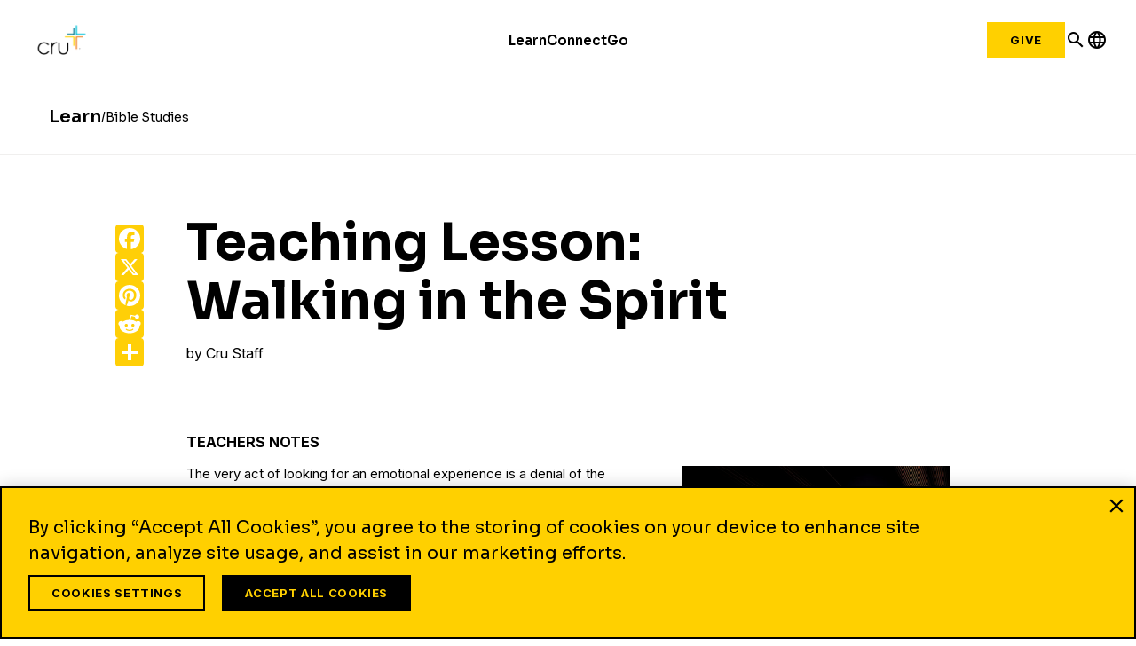

--- FILE ---
content_type: text/html;charset=utf-8
request_url: https://www.cru.org/us/en/train-and-grow/bible-studies/teaching-lesson-walking-in-the-spirit.html
body_size: 28101
content:

<!DOCTYPE HTML>
<html lang="en">
  <head>
  <meta charset="UTF-8"/>
  <title>Teaching Lesson: Walking in the Spirit | Cru</title>
  <meta name="keywords" content="8 - Learning to Disciple and Evangelize,Article,Bible Study,Walk in the Spirit"/>
  <meta name="description" content="Engage with the Thirsty Bible study series to deepen your understanding of spiritual growth and renewal."/>
  <meta name="template" content="cru-org-2023---learn-article"/>
  <meta name="viewport" content="width=device-width, initial-scale=1"/>
  

  
  <script defer="defer" type="text/javascript" src="/.rum/@adobe/helix-rum-js@%5E2/dist/rum-standalone.js"></script>
<link rel="canonical" href="https://www.cru.org/us/en/train-and-grow/bible-studies/teaching-lesson-walking-in-the-spirit.html"/>


  
<link rel="preconnect" href="https://fonts.googleapis.com"/>
<link rel="preconnect" href="https://fonts.gstatic.com" crossorigin/>
<link href="https://fonts.googleapis.com/css2?family=Inter:ital,opsz,wght@0,14..32,100..900;1,14..32,100..900&family=Sora:wght@100..800&display=swap" rel="stylesheet"/>
<link href="https://fonts.googleapis.com/icon?family=Material+Icons" rel="stylesheet"/>
<link href="https://fonts.googleapis.com/icon?family=Material+Icons+Outlined" rel="stylesheet"/>

<!--/* Digital Data Layer */ -->
<script src="/etc.clientlibs/settings/wcm/designs/cru/clientlibs-head.js"></script>

    <script>
      var tags = [];
    </script>
    <script>
      tags.push("faith\u002Dtopics:spiritual\u002Dgrowth\/bible\u002Dstudy");
    
      tags.push("target\u002Daudience:scale\u002Dof\u002Dbelief\/8");
    
      tags.push("faith\u002Dtopics:holy\u002Dspirit\/walk\u002Din\u002Dthe\u002Dspirit");
    
      tags.push("web\u002Dpage\u002Dtype:article\u002Dpage");
    </script>

    <script>
      var digitalData = {
        page: {
          pageInfo: {
            pageName: "train and grow : bible studies : teaching lesson walking in the spirit",
            onsiteSearchTerm: "",
            onsiteSearchResults: "",
            language: "en"
          },
          category: {
            primaryCategory: "train\u002Dand\u002Dgrow",
            subCategory1: "bible\u002Dstudies",
            subCategory2: "",
            subCategory3: "",
            pageType: ""
          },
          taxonomy: {
            id: tags,
            scaleOfBelief: "8",
            author: ""
          }
        }
      };
      (function(){
        var profile = getCookie('cru-profile');
        if(!profile){ return; }

        profile = parseJwt(profile);
        window.digitalData.user = [{
          profile: [{
            profileInfo: {
              ssoGuid: profile.sso_guid,
              grMasterPersonId: profile.gr_master_person_id
            }
          }]
        }];
      })();
    </script>
    <script>var dataLayer = window.dataLayer || []</script>
    




<!-- Optimizely -->
<script src="https://cdn-pci.optimizely.com/js/26187021411.js"></script>



<!-- Google Tag Manager -->

  
  

  
    <script>
      (function(w,d,s,l,i){
        const environment = 'production';
        w[l] = w[l] || [];
        w[l].push({'gtm.start': new Date().getTime(),event:'gtm.js'});
        var f = d.getElementsByTagName(s)[0],
          j = d.createElement(s),
          dl = l != 'dataLayer' ? '&l=' + l : '';
        j.async=true;
        j.src = 'https://www.googletagmanager.com/gtm.js?id=' + i + dl;
        if (environment !== 'production') {
          j.src += '&gtm_auth=';
          j.src += '&gtm_preview=env-';
          j.src += '&gtm_cookies_win=x';
        }
        f.parentNode.insertBefore(j, f);
      })(window, document, 'script', 'dataLayer', 'GTM-N8Q8CRX');
    </script>

  

<!-- End Google Tag Manager -->




<meta name="urn:adobe:aue:system:aemconnection" content="aem:https://author-p56256-e778627.adobeaemcloud.com"/>


  
    
    

    

    
    
    <link rel="stylesheet" href="/etc.clientlibs/settings/wcm/designs/cru/clientlibs-normalize.lc-3b1ff8db48729def7240bb66113819d8-lc.min.css" type="text/css">
<link rel="stylesheet" href="/etc.clientlibs/settings/wcm/designs/cru/clientlibs-cruorg23-grid.lc-5e3af60c57b7e71b97f24045404f2f30-lc.min.css" type="text/css">
<link rel="stylesheet" href="/etc.clientlibs/settings/wcm/designs/cru/clientlibs-cruorg25-global-structure.lc-47e2fd73c0abff180eead7a9a38fb60e-lc.min.css" type="text/css">
<link rel="stylesheet" href="/etc.clientlibs/settings/wcm/designs/cru/clientlibs-cruorg23-styles.lc-d855a41109dadc2862a931499917c15a-lc.min.css" type="text/css">
<link rel="stylesheet" href="/etc.clientlibs/settings/wcm/designs/cru/clientlibs-cruorg23-legacy.lc-c70c977fcc73e770483301cc9eef3c23-lc.min.css" type="text/css">
<link rel="stylesheet" href="/etc.clientlibs/settings/wcm/designs/cru/clientlibs-slick/v1.8.1/all.lc-d799fb43a7cd5d28603b60fbcfb31d1c-lc.min.css" type="text/css">
<link rel="stylesheet" href="/etc.clientlibs/CruOrgApp/components/content/container/clientlibs.lc-9a61ef023c11248bd40541b8afd57053-lc.min.css" type="text/css">
<link rel="stylesheet" href="/etc.clientlibs/core/wcm/components/tabs/v1/tabs/clientlibs/site.lc-d54c23ba76bd8648119795790ae83779-lc.min.css" type="text/css">


    
    
    <script async src="/etc.clientlibs/core/wcm/components/commons/datalayer/v2/clientlibs/core.wcm.components.commons.datalayer.v2.lc-1e0136bad0acfb78be509234578e44f9-lc.min.js"></script>


    

   
  
    <link rel="stylesheet" href="/etc/designs/cru/clientlibs-editable-backup/editable_template_de.lc-2065e0f8ff5cf2bf9ac61ee43a8c5259-lc.min.css" type="text/css">
<link rel="stylesheet" href="/etc/designs/cru/clientlibs-editable/editable_template_de.lc-165e51c8c43de200c61bde28fa7b6234-lc.min.css" type="text/css">


  
    <link rel="icon" sizes="192x192" href="/etc.clientlibs/settings/wcm/designs/cru/clientlibs-cruorg23-styles/resources/icon-192x192.png"/>
    <link rel="apple-touch-icon" sizes="180x180" href="/etc.clientlibs/settings/wcm/designs/cru/clientlibs-cruorg23-styles/resources/apple-touch-icon-180x180.png"/>
    <link rel="apple-touch-icon" sizes="167x167" href="/etc.clientlibs/settings/wcm/designs/cru/clientlibs-cruorg23-styles/resources/apple-touch-icon-167x167.png"/>
    <link rel="apple-touch-icon" sizes="152x152" href="/etc.clientlibs/settings/wcm/designs/cru/clientlibs-cruorg23-styles/resources/apple-touch-icon-152x152.png"/>
    <link rel="apple-touch-icon" sizes="120x120" href="/etc.clientlibs/settings/wcm/designs/cru/clientlibs-cruorg23-styles/resources/apple-touch-icon-120x120.png"/>
    <meta name="msapplication-square310x310logo" content="/etc.clientlibs/settings/wcm/designs/cru/clientlibs-cruorg23-styles/resources/icon-310x310.png"/>
    <meta name="msapplication-wide310x150logo" content="/etc.clientlibs/settings/wcm/designs/cru/clientlibs-cruorg23-styles/resources/icon-310x150.png"/>
    <meta name="msapplication-square150x150logo" content="/etc.clientlibs/settings/wcm/designs/cru/clientlibs-cruorg23-styles/resources/icon-150x150.png"/>
    <meta name="msapplication-square70x70logo" content="/etc.clientlibs/settings/wcm/designs/cru/clientlibs-cruorg23-styles/resources/icon-70x70.png"/>

  

  <meta name="apple-mobile-web-app-title" content="cru.org"/>
  <meta property="fb:app_id" content="2023496887958637,2023496887958637"/>
  

  <meta property="og:title" content="Teaching Lesson: Walking in the Spirit | Cru"/>
  <meta property="og:url" content="https://www.cru.org/us/en/train-and-grow/bible-studies/teaching-lesson-walking-in-the-spirit.html"/>
  <meta property="og:description" content="Engage with the Thirsty Bible study series to deepen your understanding of spiritual growth and renewal."/>
  <meta property="og:site_name" content="Cru.org"/>
  <meta property="og:image" content="https://www.cru.org/us/en/_jcr_content/image.transform/Cru704x396/img.jpeg"/>
</head>
  <body class="cruorg23-base page basicpage" id="cruorg23-base-a4e89ed4c7" data-cmp-link-accessibility-enabled data-cmp-link-accessibility-text="opens in a new tab" data-cmp-data-layer-enabled data-cmp-data-layer-name="dataLayer">
        <script>
          var dataLayerName = 'dataLayer' || 'adobeDataLayer';
          window[dataLayerName] = window[dataLayerName] || [];
          window[dataLayerName].push({
              page: JSON.parse("{\x22cruorg23\u002Dbase\u002Da4e89ed4c7\x22:{\x22@type\x22:\x22CruOrgApp\/components\/page\/editable\/cruorg23\u002Dbase\x22,\x22repo:modifyDate\x22:\x222022\u002D12\u002D08T09:16:36Z\x22,\x22dc:title\x22:\x22Teaching Lesson: Walking in the Spirit\x22,\x22dc:description\x22:\x22Engage with the Thirsty Bible study series to deepen your understanding of spiritual growth and renewal.\x22,\x22xdm:template\x22:\x22\/conf\/cru\/settings\/wcm\/templates\/cru\u002Dorg\u002D2023\u002D\u002D\u002Dlearn\u002Darticle\x22,\x22xdm:language\x22:\x22en\x22,\x22xdm:tags\x22:[\x228 \u002D Learning to Disciple and Evangelize\x22,\x22Article\x22,\x22Bible Study\x22,\x22Walk in the Spirit\x22],\x22repo:path\x22:\x22\/content\/cru\/us\/en\/train\u002Dand\u002Dgrow\/bible\u002Dstudies\/teaching\u002Dlesson\u002Dwalking\u002Din\u002Dthe\u002Dspirit.html\x22}}"),
              event:'cmp:show',
              eventInfo: {
                  path: 'page.cruorg23\u002Dbase\u002Da4e89ed4c7'
              }
          });
        </script>
    
    
      




      <!-- GTM -->
<!-- Google Tag Manager (noscript) -->

  

  

  
    <noscript>
      
      
        <iframe src="https://www.googletagmanager.com/ns.html?id=GTM-N8Q8CRX" height="0" width="0" style="display:none;visibility:hidden"></iframe>
      
    </noscript>

  

<!-- End Google Tag Manager (noscript) -->


<!-- Global button -->

  


<!-- Auth -->
<script src="https://global.oktacdn.com/okta-auth-js/7.0.0/okta-auth-js.min.js" integrity="sha384-D6WyswE92wJdza7V+noKICHWEPuzJAZfI9rjpukoy5pcIBC2CqNlgQzMkid4XG0x" crossorigin></script>
<div class="alert alert-danger dn" role="alert"></div>
<div class="modal fade sign-in-modal"></div>
<div id="okta-config" class="hidden" data-gateway-url="https://give.cru.org/okta" data-client-id="0oa1p8kb6gr1IGGdc0h8" data-issuer="https://signon.okta.com/oauth2/default">
</div>


<!-- AEM default -->
<div class="root container responsivegrid">

    
    
    
    <div id="container-c6a8765a27" class="cmp-container">
        
        <div class="experiencefragment">
<div id="experiencefragment-18814e295f" class="cmp-experiencefragment cmp-experiencefragment--2025-header">

    



<div class="xf-content-height">
    <div class="root container responsivegrid">

    
    
    
    <div id="container-587d3f3567" class="cmp-container">
        
        <div class="cru23-header container responsivegrid"><div class="cmp-header cmp-header--cru23">
  <header class="cmp-header__wrapper" id="cru23-header">
    <div class="cmp-header__logo">
      
<div data-cmp-is="image" data-cmp-src="/content/experience-fragments/cruorg/site/2025-header/master/_jcr_content/root/cru23_header/logo.coreimg{.width}.png/1762281201472/cru-logo-2025.png" data-asset-id="4ad9ac6a-e57d-4c41-9aad-6080d24d6321" data-cmp-filereference="/content/dam/cru-org/logos-and-icons/cru-logo-2025.png" id="image-453d3f1321" data-cmp-data-layer="{&#34;image-453d3f1321&#34;:{&#34;@type&#34;:&#34;CruOrgApp/components/content/cru-proxy-image/v3/image&#34;,&#34;repo:modifyDate&#34;:&#34;2025-11-04T18:33:21Z&#34;,&#34;xdm:linkURL&#34;:&#34;/&#34;,&#34;image&#34;:{&#34;repo:id&#34;:&#34;4ad9ac6a-e57d-4c41-9aad-6080d24d6321&#34;,&#34;repo:modifyDate&#34;:&#34;2025-04-15T02:07:37Z&#34;,&#34;@type&#34;:&#34;image/png&#34;,&#34;repo:path&#34;:&#34;/content/dam/cru-org/logos-and-icons/cru-logo-2025.png&#34;,&#34;xdm:tags&#34;:[&#34;properties:orientation/landscape&#34;],&#34;xdm:smartTags&#34;:{&#34;suliformes&#34;:0.775,&#34;gaming&#34;:0.807,&#34;solution&#34;:0.772,&#34;night sky&#34;:0.762,&#34;design&#34;:0.774,&#34;cross&#34;:0.925,&#34;graphic design&#34;:0.832,&#34;logo&#34;:0.826,&#34;star symbol&#34;:0.765,&#34;night photography&#34;:0.943}}}}" data-cmp-hook-image="imageV3" class="cmp-image" itemscope itemtype="http://schema.org/ImageObject">
    <a class="cmp-image__link" data-cmp-clickable href="/">
        <img src="/content/experience-fragments/cruorg/site/2025-header/master/_jcr_content/root/cru23_header/logo.coreimg.png/1762281201472/cru-logo-2025.png" loading="lazy" class="cmp-image__image" itemprop="contentUrl" width="1382" height="1000" alt="cru logo"/>
    </a>
    
    
</div>

    


    </div>
    <div class="cmp-header__navigation cmp-navigation">
      <div class="cmp-navigation__section">
        <ul class="cmp-navigation__group">
          <li class="cmp-navigation__item cmp-navigation__item--top">
            <div class="cmp-navigation-popup cmp-navigation-popup--fourColumns">
  
    <div class="cmp-navigation__item--level-0">
      <a data-cmp-clickable class="cmp-navigation__item-link" href="/us/en/train-and-grow.html">Learn</a>
      <button class="mobile-forward-icon">
        <span class="material-icons-outlined">arrow_forward_ios</span>
      </button>
    </div>
  
  
  <div role="dialog" class="cmp-navigation__subheader closed" id="-subheader">
    <span class="material-icons-outlined navigation-back-arrow mobile-back-to-first-level">arrow_back</span>
    <div class="cmp-navigation__subheader--left">
      <div class="cmp-navigation__subheader-heading">About</div>
      <div class="cmp-navigation__list">
        
<ul id="list-6b14f8e3f1" data-cmp-data-layer="{&#34;list-6b14f8e3f1&#34;:{&#34;@type&#34;:&#34;CruOrgApp/components/content/list&#34;,&#34;repo:modifyDate&#34;:&#34;2026-01-15T18:39:42Z&#34;}}" class="cmp-list">
    <li class="cmp-list__item" data-cmp-data-layer="{&#34;list-6b14f8e3f1-item-db0841f0cd&#34;:{&#34;@type&#34;:&#34;CruOrgApp/components/content/list/item&#34;,&#34;repo:modifyDate&#34;:&#34;2022-12-08T09:35:36Z&#34;,&#34;dc:title&#34;:&#34;About Cru&#34;,&#34;xdm:linkURL&#34;:&#34;/us/en/about.html&#34;}}">
    <article>
        <a class="cmp-list__item-link" href="/us/en/about.html" data-cmp-clickable>
            <span class="cmp-list__item-title">About Cru</span>
            
        </a>
        
    </article>
</li>

    <li class="cmp-list__item" data-cmp-data-layer="{&#34;list-6b14f8e3f1-item-6d30c6e8ad&#34;:{&#34;@type&#34;:&#34;CruOrgApp/components/content/list/item&#34;,&#34;repo:modifyDate&#34;:&#34;2022-12-08T09:35:36Z&#34;,&#34;dc:title&#34;:&#34;What We Do&#34;,&#34;xdm:linkURL&#34;:&#34;/us/en/about/what-we-do.html&#34;}}">
    <article>
        <a class="cmp-list__item-link" href="/us/en/about/what-we-do.html" data-cmp-clickable>
            <span class="cmp-list__item-title">What We Do</span>
            
        </a>
        
    </article>
</li>

    <li class="cmp-list__item" data-cmp-data-layer="{&#34;list-6b14f8e3f1-item-398f1039e4&#34;:{&#34;@type&#34;:&#34;CruOrgApp/components/content/list/item&#34;,&#34;repo:modifyDate&#34;:&#34;2025-09-20T13:04:39Z&#34;,&#34;dc:title&#34;:&#34;Values&#34;,&#34;xdm:linkURL&#34;:&#34;/us/en/about/values.html&#34;}}">
    <article>
        <a class="cmp-list__item-link" href="/us/en/about/values.html" data-cmp-clickable>
            <span class="cmp-list__item-title">Values</span>
            
        </a>
        
    </article>
</li>

    <li class="cmp-list__item" data-cmp-data-layer="{&#34;list-6b14f8e3f1-item-c97d0717ca&#34;:{&#34;@type&#34;:&#34;CruOrgApp/components/content/list/item&#34;,&#34;repo:modifyDate&#34;:&#34;2022-12-08T09:36:20Z&#34;,&#34;dc:title&#34;:&#34;Our Leadership&#34;,&#34;xdm:linkURL&#34;:&#34;/us/en/about/our-leadership/cru-leadership.html&#34;}}">
    <article>
        <a class="cmp-list__item-link" href="/us/en/about/our-leadership/cru-leadership.html" data-cmp-clickable>
            <span class="cmp-list__item-title">Our Leadership</span>
            
        </a>
        
    </article>
</li>

    <li class="cmp-list__item" data-cmp-data-layer="{&#34;list-6b14f8e3f1-item-28d21b3d2a&#34;:{&#34;@type&#34;:&#34;CruOrgApp/components/content/list/item&#34;,&#34;repo:modifyDate&#34;:&#34;2025-09-20T12:56:04Z&#34;,&#34;dc:title&#34;:&#34;Statement of Faith&#34;,&#34;xdm:linkURL&#34;:&#34;/us/en/about/statement-of-faith.html&#34;}}">
    <article>
        <a class="cmp-list__item-link" href="/us/en/about/statement-of-faith.html" data-cmp-clickable>
            <span class="cmp-list__item-title">Statement of Faith</span>
            
        </a>
        
    </article>
</li>

    <li class="cmp-list__item" data-cmp-data-layer="{&#34;list-6b14f8e3f1-item-4b5fb9315f&#34;:{&#34;@type&#34;:&#34;CruOrgApp/components/content/list/item&#34;,&#34;repo:modifyDate&#34;:&#34;2025-12-22T14:53:25Z&#34;,&#34;dc:title&#34;:&#34;News&#34;,&#34;xdm:linkURL&#34;:&#34;/us/en/about/news.html&#34;}}">
    <article>
        <a class="cmp-list__item-link" href="/us/en/about/news.html" data-cmp-clickable>
            <span class="cmp-list__item-title">News</span>
            
        </a>
        
    </article>
</li>

    <li class="cmp-list__item" data-cmp-data-layer="{&#34;list-6b14f8e3f1-item-18b8d53673&#34;:{&#34;@type&#34;:&#34;CruOrgApp/components/content/list/item&#34;,&#34;repo:modifyDate&#34;:&#34;2022-12-08T09:35:37Z&#34;,&#34;dc:title&#34;:&#34;Donor Relations&#34;,&#34;xdm:linkURL&#34;:&#34;/us/en/about/donor-relations.html&#34;}}">
    <article>
        <a class="cmp-list__item-link" href="/us/en/about/donor-relations.html" data-cmp-clickable>
            <span class="cmp-list__item-title">Donor Relations</span>
            
        </a>
        
    </article>
</li>

    <li class="cmp-list__item" data-cmp-data-layer="{&#34;list-6b14f8e3f1-item-68d28da3e8&#34;:{&#34;@type&#34;:&#34;CruOrgApp/components/content/list/item&#34;,&#34;repo:modifyDate&#34;:&#34;2025-10-14T13:38:33Z&#34;,&#34;dc:title&#34;:&#34;Contact Us&#34;,&#34;xdm:linkURL&#34;:&#34;/us/en/about/contact-us.html&#34;}}">
    <article>
        <a class="cmp-list__item-link" href="/us/en/about/contact-us.html" data-cmp-clickable>
            <span class="cmp-list__item-title">Contact Us</span>
            
        </a>
        
    </article>
</li>

    <li class="cmp-list__item" data-cmp-data-layer="{&#34;list-6b14f8e3f1-item-01c91e06cf&#34;:{&#34;@type&#34;:&#34;CruOrgApp/components/content/list/item&#34;,&#34;repo:modifyDate&#34;:&#34;2023-10-18T20:30:16Z&#34;,&#34;dc:title&#34;:&#34;Cru Store&#34;,&#34;xdm:linkURL&#34;:&#34;https://crustore.org/?utm_source=cruorg&amp;utm_medium=website&amp;utm_campaign=main-navigation&#34;}}">
    <article>
        <a class="cmp-list__item-link" href="https://crustore.org/?utm_source=cruorg&utm_medium=website&utm_campaign=main-navigation" data-cmp-clickable>
            <span class="cmp-list__item-title">Cru Store</span>
            
        </a>
        
    </article>
</li>
</ul>

    


      </div>
    </div>
    
      <div class="cmp-navigation__subheader-divider"></div>
      <div class="cmp-navigation__subheader--center">
        <div class="cmp-navigation__subheader-heading">Resources</div>
        <div class="cmp-navigation__list">
          
<ul id="list-99f91882bf" data-cmp-data-layer="{&#34;list-99f91882bf&#34;:{&#34;@type&#34;:&#34;CruOrgApp/components/content/list&#34;,&#34;repo:modifyDate&#34;:&#34;2026-01-15T18:42:01Z&#34;}}" class="cmp-list">
    <li class="cmp-list__item" data-cmp-data-layer="{&#34;list-99f91882bf-item-619c166e4b&#34;:{&#34;@type&#34;:&#34;CruOrgApp/components/content/list/item&#34;,&#34;repo:modifyDate&#34;:&#34;2025-11-03T14:44:21Z&#34;,&#34;dc:title&#34;:&#34;Articles&#34;,&#34;xdm:linkURL&#34;:&#34;https://www.cru.org/us/en/train-and-grow.html&#34;}}">
    <article>
        <a class="cmp-list__item-link" href="https://www.cru.org/us/en/train-and-grow.html" data-cmp-clickable>
            <span class="cmp-list__item-title">Articles</span>
            
        </a>
        
    </article>
</li>

    <li class="cmp-list__item" data-cmp-data-layer="{&#34;list-99f91882bf-item-27ff450437&#34;:{&#34;@type&#34;:&#34;CruOrgApp/components/content/list/item&#34;,&#34;repo:modifyDate&#34;:&#34;2022-12-08T09:19:18Z&#34;,&#34;dc:title&#34;:&#34;Audio&#34;,&#34;xdm:linkURL&#34;:&#34;/us/en/train-and-grow/audio.html&#34;}}">
    <article>
        <a class="cmp-list__item-link" href="/us/en/train-and-grow/audio.html" data-cmp-clickable>
            <span class="cmp-list__item-title">Audio</span>
            
        </a>
        
    </article>
</li>

    <li class="cmp-list__item" data-cmp-data-layer="{&#34;list-99f91882bf-item-ec1756d0ab&#34;:{&#34;@type&#34;:&#34;CruOrgApp/components/content/list/item&#34;,&#34;repo:modifyDate&#34;:&#34;2022-12-08T09:16:07Z&#34;,&#34;dc:title&#34;:&#34;Bible Studies&#34;,&#34;xdm:linkURL&#34;:&#34;/us/en/train-and-grow/bible-studies.html&#34;}}">
    <article>
        <a class="cmp-list__item-link" href="/us/en/train-and-grow/bible-studies.html" data-cmp-clickable>
            <span class="cmp-list__item-title">Bible Studies</span>
            
        </a>
        
    </article>
</li>

    <li class="cmp-list__item" data-cmp-data-layer="{&#34;list-99f91882bf-item-ae111a0129&#34;:{&#34;@type&#34;:&#34;CruOrgApp/components/content/list/item&#34;,&#34;repo:modifyDate&#34;:&#34;2026-01-15T18:42:20Z&#34;,&#34;dc:title&#34;:&#34;Books&#34;,&#34;xdm:linkURL&#34;:&#34;https://crustore.org/?utm_source=cruorg&amp;utm_medium=website&amp;utm_campaign=main-navigation-books&#34;}}">
    <article>
        <a class="cmp-list__item-link" href="https://crustore.org/?utm_source=cruorg&utm_medium=website&utm_campaign=main-navigation-books" data-cmp-clickable>
            <span class="cmp-list__item-title">Books</span>
            
        </a>
        
    </article>
</li>

    <li class="cmp-list__item" data-cmp-data-layer="{&#34;list-99f91882bf-item-4547ad0ebd&#34;:{&#34;@type&#34;:&#34;CruOrgApp/components/content/list/item&#34;,&#34;repo:modifyDate&#34;:&#34;2022-12-08T09:11:00Z&#34;,&#34;dc:title&#34;:&#34;Devotionals&#34;,&#34;xdm:linkURL&#34;:&#34;/us/en/train-and-grow/spiritual-growth/devotionals.html&#34;}}">
    <article>
        <a class="cmp-list__item-link" href="/us/en/train-and-grow/spiritual-growth/devotionals.html" data-cmp-clickable>
            <span class="cmp-list__item-title">Devotionals</span>
            
        </a>
        
    </article>
</li>

    <li class="cmp-list__item" data-cmp-data-layer="{&#34;list-99f91882bf-item-ee326b6ea6&#34;:{&#34;@type&#34;:&#34;CruOrgApp/components/content/list/item&#34;,&#34;repo:modifyDate&#34;:&#34;2022-12-08T09:20:14Z&#34;,&#34;dc:title&#34;:&#34;Languages&#34;,&#34;xdm:linkURL&#34;:&#34;/us/en/train-and-grow/language-resources.html&#34;}}">
    <article>
        <a class="cmp-list__item-link" href="/us/en/train-and-grow/language-resources.html" data-cmp-clickable>
            <span class="cmp-list__item-title">Languages</span>
            
        </a>
        
    </article>
</li>

    <li class="cmp-list__item" data-cmp-data-layer="{&#34;list-99f91882bf-item-55370aadf7&#34;:{&#34;@type&#34;:&#34;CruOrgApp/components/content/list/item&#34;,&#34;repo:modifyDate&#34;:&#34;2022-12-08T09:20:16Z&#34;,&#34;dc:title&#34;:&#34;Quizzes&#34;,&#34;xdm:linkURL&#34;:&#34;/us/en/train-and-grow/quizzes-and-assessments.html&#34;}}">
    <article>
        <a class="cmp-list__item-link" href="/us/en/train-and-grow/quizzes-and-assessments.html" data-cmp-clickable>
            <span class="cmp-list__item-title">Quizzes</span>
            
        </a>
        
    </article>
</li>

    <li class="cmp-list__item" data-cmp-data-layer="{&#34;list-99f91882bf-item-f05042eeab&#34;:{&#34;@type&#34;:&#34;CruOrgApp/components/content/list/item&#34;,&#34;repo:modifyDate&#34;:&#34;2022-12-08T09:19:17Z&#34;,&#34;dc:title&#34;:&#34;Video&#34;,&#34;xdm:linkURL&#34;:&#34;/us/en/train-and-grow/video.html&#34;}}">
    <article>
        <a class="cmp-list__item-link" href="/us/en/train-and-grow/video.html" data-cmp-clickable>
            <span class="cmp-list__item-title">Video</span>
            
        </a>
        
    </article>
</li>
</ul>

    


        </div>
        
      </div>
    
    
      <div class="cmp-navigation__subheader-divider"></div>
      <div class="cmp-navigation__subheader--center">
        <div class="cmp-navigation__subheader-heading">Topics</div>
        <div class="cmp-navigation__list">
          
<ul id="list-5b56dae505" data-cmp-data-layer="{&#34;list-5b56dae505&#34;:{&#34;@type&#34;:&#34;CruOrgApp/components/content/list&#34;,&#34;repo:modifyDate&#34;:&#34;2025-10-28T14:45:59Z&#34;}}" class="cmp-list">
    <li class="cmp-list__item" data-cmp-data-layer="{&#34;list-5b56dae505-item-0bf6b405d4&#34;:{&#34;@type&#34;:&#34;CruOrgApp/components/content/list/item&#34;,&#34;repo:modifyDate&#34;:&#34;2025-10-16T19:46:46Z&#34;,&#34;dc:title&#34;:&#34;Changed Life Stories&#34;,&#34;xdm:linkURL&#34;:&#34;/us/en/train-and-grow/stories.html&#34;}}">
    <article>
        <a class="cmp-list__item-link" href="/us/en/train-and-grow/stories.html" data-cmp-clickable>
            <span class="cmp-list__item-title">Changed Life Stories</span>
            
        </a>
        
    </article>
</li>

    <li class="cmp-list__item" data-cmp-data-layer="{&#34;list-5b56dae505-item-e567161cc0&#34;:{&#34;@type&#34;:&#34;CruOrgApp/components/content/list/item&#34;,&#34;repo:modifyDate&#34;:&#34;2022-12-08T09:10:12Z&#34;,&#34;dc:title&#34;:&#34;How to Know God&#34;,&#34;xdm:linkURL&#34;:&#34;/us/en/how-to-know-god.html&#34;}}">
    <article>
        <a class="cmp-list__item-link" href="/us/en/how-to-know-god.html" data-cmp-clickable>
            <span class="cmp-list__item-title">How to Know God</span>
            
        </a>
        
    </article>
</li>

    <li class="cmp-list__item" data-cmp-data-layer="{&#34;list-5b56dae505-item-7621a273df&#34;:{&#34;@type&#34;:&#34;CruOrgApp/components/content/list/item&#34;,&#34;repo:modifyDate&#34;:&#34;2022-12-08T09:16:59Z&#34;,&#34;dc:title&#34;:&#34;Evangelism&#34;,&#34;xdm:linkURL&#34;:&#34;/us/en/train-and-grow/share-the-gospel.html&#34;}}">
    <article>
        <a class="cmp-list__item-link" href="/us/en/train-and-grow/share-the-gospel.html" data-cmp-clickable>
            <span class="cmp-list__item-title">Evangelism</span>
            
        </a>
        
    </article>
</li>

    <li class="cmp-list__item" data-cmp-data-layer="{&#34;list-5b56dae505-item-30bcfac267&#34;:{&#34;@type&#34;:&#34;CruOrgApp/components/content/list/item&#34;,&#34;repo:modifyDate&#34;:&#34;2022-12-08T09:17:30Z&#34;,&#34;dc:title&#34;:&#34;Discipleship&#34;,&#34;xdm:linkURL&#34;:&#34;/us/en/train-and-grow/help-others-grow.html&#34;}}">
    <article>
        <a class="cmp-list__item-link" href="/us/en/train-and-grow/help-others-grow.html" data-cmp-clickable>
            <span class="cmp-list__item-title">Discipleship</span>
            
        </a>
        
    </article>
</li>

    <li class="cmp-list__item" data-cmp-data-layer="{&#34;list-5b56dae505-item-0fea081d73&#34;:{&#34;@type&#34;:&#34;CruOrgApp/components/content/list/item&#34;,&#34;repo:modifyDate&#34;:&#34;2022-12-08T09:10:58Z&#34;,&#34;dc:title&#34;:&#34;Spiritual Growth&#34;,&#34;xdm:linkURL&#34;:&#34;/us/en/train-and-grow/spiritual-growth.html&#34;}}">
    <article>
        <a class="cmp-list__item-link" href="/us/en/train-and-grow/spiritual-growth.html" data-cmp-clickable>
            <span class="cmp-list__item-title">Spiritual Growth</span>
            
        </a>
        
    </article>
</li>

    <li class="cmp-list__item" data-cmp-data-layer="{&#34;list-5b56dae505-item-00022af0c5&#34;:{&#34;@type&#34;:&#34;CruOrgApp/components/content/list/item&#34;,&#34;repo:modifyDate&#34;:&#34;2022-12-08T09:14:48Z&#34;,&#34;dc:title&#34;:&#34;Life &amp; Relationships&#34;,&#34;xdm:linkURL&#34;:&#34;/us/en/train-and-grow/life-and-relationships.html&#34;}}">
    <article>
        <a class="cmp-list__item-link" href="/us/en/train-and-grow/life-and-relationships.html" data-cmp-clickable>
            <span class="cmp-list__item-title">Life &amp; Relationships</span>
            
        </a>
        
    </article>
</li>

    <li class="cmp-list__item" data-cmp-data-layer="{&#34;list-5b56dae505-item-e64b12bef3&#34;:{&#34;@type&#34;:&#34;CruOrgApp/components/content/list/item&#34;,&#34;repo:modifyDate&#34;:&#34;2022-12-08T09:18:26Z&#34;,&#34;dc:title&#34;:&#34;Leadership&#34;,&#34;xdm:linkURL&#34;:&#34;/us/en/train-and-grow/leadership-training.html&#34;}}">
    <article>
        <a class="cmp-list__item-link" href="/us/en/train-and-grow/leadership-training.html" data-cmp-clickable>
            <span class="cmp-list__item-title">Leadership</span>
            
        </a>
        
    </article>
</li>
</ul>

    


        </div>
        
      </div>
    
    <div class="cmp-navigation__subheader-divider"></div>
    <div class="cmp-navigation__subheader--right cmp-navigation__subheader--articles">
      <div class="cmp-navigation__subheader-heading">Featured Articles</div>
      
      
<ul id="list-829525322b" data-cmp-data-layer="{&#34;list-829525322b&#34;:{&#34;@type&#34;:&#34;CruOrgApp/components/content/cru-proxy-list/v3/list&#34;,&#34;repo:modifyDate&#34;:&#34;2025-10-16T18:53:21Z&#34;}}" class="cmp-list">
    
    <li class="cmp-list__item" data-cmp-data-layer="{&#34;list-829525322b-item-9e6e557e2a&#34;:{&#34;@type&#34;:&#34;CruOrgApp/components/content/cru-proxy-list/v3/list/item&#34;,&#34;repo:modifyDate&#34;:&#34;2025-01-24T20:20:24Z&#34;,&#34;dc:title&#34;:&#34;How to Bring up God in Everyday Conversations&#34;,&#34;xdm:linkURL&#34;:&#34;/us/en/train-and-grow/share-the-gospel/outreach-strategies/how-to-bring-up-god-in-everyday-conversations.html&#34;}}">
    
<div class="cmp-teaser">
  <a class="cmp-teaser__link" href="/us/en/train-and-grow/share-the-gospel/outreach-strategies/how-to-bring-up-god-in-everyday-conversations.html">
    
    <div class="cmp-teaser__content">
      
    

      
    <h2 class="cmp-teaser__title">
        How to Bring up God in Everyday Conversations
    </h2>

      
    <div class="cmp-teaser__description">Initiating conversations about God with non-Christian friends or family can feel very awkward. Find practical advice on ways to do that more naturally and easily.</div>

      
    

    </div>
    
    <div class="cmp-teaser__image">
<div data-cmp-is="image" data-cmp-src="/content/experience-fragments/cruorg/site/2025-header/master/_jcr_content/root/cru23_header/firstButton/articleList.coreimg{.width}.png/content/cru/us/en/train-and-grow/share-the-gospel/outreach-strategies/how-to-bring-up-god-in-everyday-conversations/jcr:content/cq:featuredimage/1760640801289/making-god-everyday-conversation-small-final.png" data-asset-id="e4ed5d9b-9184-4631-8247-91115781b997" data-cmp-filereference="/content/dam/cru/train-and-grow/share-the-gospel/making-god-everyday-conversation-small-final.png" id="teaser-829525322b-image" data-cmp-data-layer="{&#34;teaser-829525322b-image&#34;:{&#34;@type&#34;:&#34;CruOrgApp/components/content/cru-proxy-image/v3/image&#34;,&#34;repo:modifyDate&#34;:&#34;2025-10-16T18:53:21Z&#34;,&#34;xdm:linkURL&#34;:&#34;/us/en/train-and-grow/share-the-gospel/outreach-strategies/how-to-bring-up-god-in-everyday-conversations.html&#34;,&#34;image&#34;:{&#34;repo:id&#34;:&#34;e4ed5d9b-9184-4631-8247-91115781b997&#34;,&#34;repo:modifyDate&#34;:&#34;2025-07-12T19:27:05Z&#34;,&#34;@type&#34;:&#34;image/png&#34;,&#34;repo:path&#34;:&#34;/content/dam/cru/train-and-grow/share-the-gospel/making-god-everyday-conversation-small-final.png&#34;,&#34;xdm:tags&#34;:[&#34;properties:orientation/landscape&#34;],&#34;xdm:smartTags&#34;:{&#34;ovoid&#34;:0.763,&#34;person&#34;:1.0,&#34;commercial photography&#34;:0.892}}}}" data-cmp-hook-image="imageV3" class="cmp-image" itemscope itemtype="http://schema.org/ImageObject">
    
        <img src="/content/experience-fragments/cruorg/site/2025-header/master/_jcr_content/root/cru23_header/firstButton/articleList.coreimg.png/content/cru/us/en/train-and-grow/share-the-gospel/outreach-strategies/how-to-bring-up-god-in-everyday-conversations/_jcr_content/_cq_featuredimage/1760640801289/making-god-everyday-conversation-small-final.png" loading="lazy" class="cmp-image__image" itemprop="contentUrl" width="2000" height="1334" alt/>
    
    
    
</div>

    

</div>

  </a>
</div>

    


</li>

    
    <li class="cmp-list__item" data-cmp-data-layer="{&#34;list-829525322b-item-37b5cbb59e&#34;:{&#34;@type&#34;:&#34;CruOrgApp/components/content/cru-proxy-list/v3/list/item&#34;,&#34;repo:modifyDate&#34;:&#34;2025-09-19T23:30:41Z&#34;,&#34;dc:title&#34;:&#34;How to Pray: A Step-by-Step Introduction&#34;,&#34;xdm:linkURL&#34;:&#34;/us/en/train-and-grow/spiritual-growth/prayer/how-to-pray.html&#34;}}">
    
<div class="cmp-teaser">
  <a class="cmp-teaser__link" href="/us/en/train-and-grow/spiritual-growth/prayer/how-to-pray.html">
    
    <div class="cmp-teaser__content">
      
    

      
    <h2 class="cmp-teaser__title">
        How to Pray: A Step-by-Step Introduction
    </h2>

      
    <div class="cmp-teaser__description">Learning how to pray is essential for Christians. Whether you&#39;re just starting to pray regularly or you want to start over, this guide is for you.</div>

      
    

    </div>
    
    <div class="cmp-teaser__image">
<div data-cmp-is="image" data-cmp-src="https://delivery-p56256-e778627.adobeaemcloud.com/adobe/assets/urn:aaid:aem:5c9e00c3-f144-41ec-8f96-f7aba929c909/as/man-sitting-on-bench-in-city-park-01-resize.jpg?width={.width}&amp;preferwebp=true" data-cmp-filereference="/urn:aaid:aem:5c9e00c3-f144-41ec-8f96-f7aba929c909/man-sitting-on-bench-in-city-park-01-resize.jpg" id="teaser-829525322b-image" data-cmp-data-layer="{&#34;teaser-829525322b-image&#34;:{&#34;@type&#34;:&#34;CruOrgApp/components/content/cru-proxy-image/v3/image&#34;,&#34;repo:modifyDate&#34;:&#34;2025-10-16T18:53:21Z&#34;,&#34;xdm:linkURL&#34;:&#34;/us/en/train-and-grow/spiritual-growth/prayer/how-to-pray.html&#34;}}" data-cmp-hook-image="imageV3" class="cmp-image" itemscope itemtype="http://schema.org/ImageObject">
    
        <img src="https://delivery-p56256-e778627.adobeaemcloud.com/adobe/assets/urn:aaid:aem:5c9e00c3-f144-41ec-8f96-f7aba929c909/as/man-sitting-on-bench-in-city-park-01-resize.jpg?width=640&preferwebp=true" loading="lazy" class="cmp-image__image" itemprop="contentUrl" alt/>
    
    
    
</div>

    

</div>

  </a>
</div>

    


</li>

    
    <li class="cmp-list__item" data-cmp-data-layer="{&#34;list-829525322b-item-35c44150d4&#34;:{&#34;@type&#34;:&#34;CruOrgApp/components/content/cru-proxy-list/v3/list/item&#34;,&#34;repo:modifyDate&#34;:&#34;2022-12-08T09:10:12Z&#34;,&#34;dc:title&#34;:&#34;Would you like to know God personally?&#34;,&#34;xdm:linkURL&#34;:&#34;/us/en/how-to-know-god/would-you-like-to-know-god-personally.html&#34;}}">
    
<div class="cmp-teaser">
  <a class="cmp-teaser__link" href="/us/en/how-to-know-god/would-you-like-to-know-god-personally.html">
    
    <div class="cmp-teaser__content">
      
    

      
    <h2 class="cmp-teaser__title">
        Knowing God Personally | Start Your Faith Journey
    </h2>

      
    <div class="cmp-teaser__description">Discover a personal relationship with God. Learn how knowing God personally can bring purpose, peace, and direction to your life. Start your journey today.</div>

      
    

    </div>
    
    <div class="cmp-teaser__image">
<div data-cmp-is="image" data-cmp-src="/content/experience-fragments/cruorg/site/2025-header/master/_jcr_content/root/cru23_header/firstButton/articleList.coreimg{.width}.png/content/cru/us/en/how-to-know-god/would-you-like-to-know-god-personally/jcr:content/cq:featuredimage/1760640801289/kgp-point-1.png" data-asset-id="17609d34-9b36-4bed-88b9-eea0c92ffe3a" data-cmp-filereference="/content/dam/cru-org/learn/knowing-god-personally/kgp-point-1.png" id="teaser-829525322b-image" data-cmp-data-layer="{&#34;teaser-829525322b-image&#34;:{&#34;@type&#34;:&#34;CruOrgApp/components/content/cru-proxy-image/v3/image&#34;,&#34;repo:modifyDate&#34;:&#34;2025-10-16T18:53:21Z&#34;,&#34;xdm:linkURL&#34;:&#34;/us/en/how-to-know-god/would-you-like-to-know-god-personally.html&#34;,&#34;image&#34;:{&#34;repo:id&#34;:&#34;17609d34-9b36-4bed-88b9-eea0c92ffe3a&#34;,&#34;repo:modifyDate&#34;:&#34;2025-04-15T02:07:36Z&#34;,&#34;@type&#34;:&#34;image/png&#34;,&#34;repo:path&#34;:&#34;/content/dam/cru-org/learn/knowing-god-personally/kgp-point-1.png&#34;,&#34;xdm:tags&#34;:[&#34;properties:orientation/landscape&#34;],&#34;xdm:smartTags&#34;:{&#34;afterglow&#34;:0.9,&#34;iris&#34;:0.819,&#34;blossom&#34;:0.797,&#34;clipart&#34;:0.793,&#34;floral design&#34;:0.79,&#34;lotus&#34;:0.886,&#34;melting&#34;:0.856,&#34;artwork&#34;:0.891,&#34;cosmos&#34;:0.847,&#34;tint&#34;:0.907,&#34;contour&#34;:0.831,&#34;flower&#34;:0.857,&#34;ovoid&#34;:0.797,&#34;explosion&#34;:0.796,&#34;bloom&#34;:0.85,&#34;blotch&#34;:0.879,&#34;painting&#34;:0.792,&#34;floating&#34;:0.84,&#34;eruption&#34;:0.933,&#34;silhouette&#34;:0.845,&#34;fractal&#34;:0.808,&#34;fluid&#34;:0.835,&#34;abstract photography&#34;:0.93,&#34;flow&#34;:0.846}}}}" data-cmp-hook-image="imageV3" class="cmp-image" itemscope itemtype="http://schema.org/ImageObject">
    
        <img src="/content/experience-fragments/cruorg/site/2025-header/master/_jcr_content/root/cru23_header/firstButton/articleList.coreimg.png/content/cru/us/en/how-to-know-god/would-you-like-to-know-god-personally/_jcr_content/_cq_featuredimage/1760640801289/kgp-point-1.png" loading="lazy" class="cmp-image__image" itemprop="contentUrl" width="1220" height="716" alt/>
    
    
    
</div>

    

</div>

  </a>
</div>

    


</li>
</ul>

    


      <div class="cmp-button--primary">
        <a class="cmp-button" href="/content/cru/us/en/train-and-grow">All Articles</a>
      </div>
    </div>
  </div>
</div>

          </li>
          <li class="cmp-navigation__item cmp-navigation__item--top">
            <div class="cmp-navigation-popup cmp-navigation-popup--threeColumns">
  
    <div class="cmp-navigation__item--level-0">
      <a data-cmp-clickable class="cmp-navigation__item-link" href="/us/en/connect.html">Connect</a>
      <button class="mobile-forward-icon">
        <span class="material-icons-outlined">arrow_forward_ios</span>
      </button>
    </div>
  
  
  <div role="dialog" class="cmp-navigation__subheader closed" id="-subheader">
    <span class="material-icons-outlined navigation-back-arrow mobile-back-to-first-level">arrow_back</span>
    <div class="cmp-navigation__subheader--left">
      <div class="cmp-navigation__subheader-heading">By Audience</div>
      <div class="cmp-navigation__list">
        
<ul id="list-c136f9fb7b" data-cmp-data-layer="{&#34;list-c136f9fb7b&#34;:{&#34;@type&#34;:&#34;CruOrgApp/components/content/list&#34;,&#34;repo:modifyDate&#34;:&#34;2025-10-16T18:17:28Z&#34;}}" class="cmp-list">
    <li class="cmp-list__item" data-cmp-data-layer="{&#34;list-c136f9fb7b-item-6f7c6dac07&#34;:{&#34;@type&#34;:&#34;CruOrgApp/components/content/list/item&#34;,&#34;repo:modifyDate&#34;:&#34;2024-11-22T17:04:16Z&#34;,&#34;dc:title&#34;:&#34;Athletes&#34;,&#34;xdm:linkURL&#34;:&#34;/us/en/connect/audience/athletes.html&#34;}}">
    <article>
        <a class="cmp-list__item-link" href="/us/en/connect/audience/athletes.html" data-cmp-clickable>
            <span class="cmp-list__item-title">Athletes</span>
            
        </a>
        
    </article>
</li>

    <li class="cmp-list__item" data-cmp-data-layer="{&#34;list-c136f9fb7b-item-5f1ff4cea5&#34;:{&#34;@type&#34;:&#34;CruOrgApp/components/content/list/item&#34;,&#34;repo:modifyDate&#34;:&#34;2024-11-22T17:04:16Z&#34;,&#34;dc:title&#34;:&#34;Creatives&#34;,&#34;xdm:linkURL&#34;:&#34;/us/en/connect/audience/creatives.html&#34;}}">
    <article>
        <a class="cmp-list__item-link" href="/us/en/connect/audience/creatives.html" data-cmp-clickable>
            <span class="cmp-list__item-title">Creatives</span>
            
        </a>
        
    </article>
</li>

    <li class="cmp-list__item" data-cmp-data-layer="{&#34;list-c136f9fb7b-item-90a6d1d186&#34;:{&#34;@type&#34;:&#34;CruOrgApp/components/content/list/item&#34;,&#34;repo:modifyDate&#34;:&#34;2022-12-08T09:31:41Z&#34;,&#34;dc:title&#34;:&#34;Families&#34;,&#34;xdm:linkURL&#34;:&#34;/us/en/connect/audience/families.html&#34;}}">
    <article>
        <a class="cmp-list__item-link" href="/us/en/connect/audience/families.html" data-cmp-clickable>
            <span class="cmp-list__item-title">Families</span>
            
        </a>
        
    </article>
</li>

    <li class="cmp-list__item" data-cmp-data-layer="{&#34;list-c136f9fb7b-item-83060597f8&#34;:{&#34;@type&#34;:&#34;CruOrgApp/components/content/list/item&#34;,&#34;repo:modifyDate&#34;:&#34;2024-11-22T17:04:17Z&#34;,&#34;dc:title&#34;:&#34;Military&#34;,&#34;xdm:linkURL&#34;:&#34;/us/en/connect/audience/military.html&#34;}}">
    <article>
        <a class="cmp-list__item-link" href="/us/en/connect/audience/military.html" data-cmp-clickable>
            <span class="cmp-list__item-title">Military</span>
            
        </a>
        
    </article>
</li>

    <li class="cmp-list__item" data-cmp-data-layer="{&#34;list-c136f9fb7b-item-f6d419e827&#34;:{&#34;@type&#34;:&#34;CruOrgApp/components/content/list/item&#34;,&#34;repo:modifyDate&#34;:&#34;2024-11-22T17:04:17Z&#34;,&#34;dc:title&#34;:&#34;Pastors&#34;,&#34;xdm:linkURL&#34;:&#34;/us/en/connect/audience/pastors.html&#34;}}">
    <article>
        <a class="cmp-list__item-link" href="/us/en/connect/audience/pastors.html" data-cmp-clickable>
            <span class="cmp-list__item-title">Pastors</span>
            
        </a>
        
    </article>
</li>

    <li class="cmp-list__item" data-cmp-data-layer="{&#34;list-c136f9fb7b-item-4afb65bdfe&#34;:{&#34;@type&#34;:&#34;CruOrgApp/components/content/list/item&#34;,&#34;repo:modifyDate&#34;:&#34;2024-11-22T17:04:17Z&#34;,&#34;dc:title&#34;:&#34;Professionals&#34;,&#34;xdm:linkURL&#34;:&#34;/us/en/connect/audience/professionals.html&#34;}}">
    <article>
        <a class="cmp-list__item-link" href="/us/en/connect/audience/professionals.html" data-cmp-clickable>
            <span class="cmp-list__item-title">Professionals</span>
            
        </a>
        
    </article>
</li>

    <li class="cmp-list__item" data-cmp-data-layer="{&#34;list-c136f9fb7b-item-c8f58866c4&#34;:{&#34;@type&#34;:&#34;CruOrgApp/components/content/list/item&#34;,&#34;repo:modifyDate&#34;:&#34;2025-01-06T16:28:55Z&#34;,&#34;dc:title&#34;:&#34;Students &amp; Faculty&#34;,&#34;xdm:linkURL&#34;:&#34;https://www.cru.org/us/en/connect/ministry/campus.html&#34;}}">
    <article>
        <a class="cmp-list__item-link" href="https://www.cru.org/us/en/connect/ministry/campus.html" data-cmp-clickable>
            <span class="cmp-list__item-title">Students &amp; Faculty</span>
            
        </a>
        
    </article>
</li>
</ul>

    


      </div>
    </div>
    
      <div class="cmp-navigation__subheader-divider"></div>
      <div class="cmp-navigation__subheader--center">
        <div class="cmp-navigation__subheader-heading">By Ministry</div>
        <div class="cmp-navigation__list">
          
<ul id="list-6264c969c8" data-cmp-data-layer="{&#34;list-6264c969c8&#34;:{&#34;@type&#34;:&#34;CruOrgApp/components/content/list&#34;,&#34;repo:modifyDate&#34;:&#34;2025-10-28T14:26:01Z&#34;}}" class="cmp-list">
    <li class="cmp-list__item" data-cmp-data-layer="{&#34;list-6264c969c8-item-828d50cf89&#34;:{&#34;@type&#34;:&#34;CruOrgApp/components/content/list/item&#34;,&#34;repo:modifyDate&#34;:&#34;2024-07-30T19:19:32Z&#34;,&#34;dc:title&#34;:&#34;Athletes in Action&#34;,&#34;xdm:linkURL&#34;:&#34;https://athletesinaction.org/&#34;}}">
    <article>
        <a class="cmp-list__item-link" href="https://athletesinaction.org/" data-cmp-clickable>
            <span class="cmp-list__item-title">Athletes in Action</span>
            
        </a>
        
    </article>
</li>

    <li class="cmp-list__item" data-cmp-data-layer="{&#34;list-6264c969c8-item-aa07f15486&#34;:{&#34;@type&#34;:&#34;CruOrgApp/components/content/list/item&#34;,&#34;repo:modifyDate&#34;:&#34;2024-06-26T17:34:11Z&#34;,&#34;dc:title&#34;:&#34;Campus&#34;,&#34;xdm:linkURL&#34;:&#34;/us/en/connect/ministry/campus.html&#34;}}">
    <article>
        <a class="cmp-list__item-link" href="/us/en/connect/ministry/campus.html" data-cmp-clickable>
            <span class="cmp-list__item-title">Campus</span>
            
        </a>
        
    </article>
</li>

    <li class="cmp-list__item" data-cmp-data-layer="{&#34;list-6264c969c8-item-e373acbbb1&#34;:{&#34;@type&#34;:&#34;CruOrgApp/components/content/list/item&#34;,&#34;repo:modifyDate&#34;:&#34;2022-12-08T09:27:15Z&#34;,&#34;dc:title&#34;:&#34;City&#34;,&#34;xdm:linkURL&#34;:&#34;https://www.cru.org/communities/city/&#34;}}">
    <article>
        <a class="cmp-list__item-link" href="https://www.cru.org/communities/city/" data-cmp-clickable>
            <span class="cmp-list__item-title">City</span>
            
        </a>
        
    </article>
</li>

    <li class="cmp-list__item" data-cmp-data-layer="{&#34;list-6264c969c8-item-227736aa17&#34;:{&#34;@type&#34;:&#34;CruOrgApp/components/content/list/item&#34;,&#34;repo:modifyDate&#34;:&#34;2024-07-30T19:19:32Z&#34;,&#34;dc:title&#34;:&#34;FamilyLife&#34;,&#34;xdm:linkURL&#34;:&#34;https://www.familylife.com/&#34;}}">
    <article>
        <a class="cmp-list__item-link" href="https://www.familylife.com/" data-cmp-clickable>
            <span class="cmp-list__item-title">FamilyLife</span>
            
        </a>
        
    </article>
</li>

    <li class="cmp-list__item" data-cmp-data-layer="{&#34;list-6264c969c8-item-c0919f4af2&#34;:{&#34;@type&#34;:&#34;CruOrgApp/components/content/list/item&#34;,&#34;repo:modifyDate&#34;:&#34;2022-12-08T09:27:15Z&#34;,&#34;dc:title&#34;:&#34;Inner City&#34;,&#34;xdm:linkURL&#34;:&#34;/us/en/communities/innercity.html&#34;}}">
    <article>
        <a class="cmp-list__item-link" href="/us/en/communities/innercity.html" data-cmp-clickable>
            <span class="cmp-list__item-title">Inner City</span>
            
        </a>
        
    </article>
</li>

    <li class="cmp-list__item" data-cmp-data-layer="{&#34;list-6264c969c8-item-5cd1186db5&#34;:{&#34;@type&#34;:&#34;CruOrgApp/components/content/list/item&#34;,&#34;repo:modifyDate&#34;:&#34;2024-07-30T19:19:32Z&#34;,&#34;dc:title&#34;:&#34;Jesus Film Project&#34;,&#34;xdm:linkURL&#34;:&#34;https://www.jesusfilm.org/&#34;}}">
    <article>
        <a class="cmp-list__item-link" href="https://www.jesusfilm.org/" data-cmp-clickable>
            <span class="cmp-list__item-title">Jesus Film Project</span>
            
        </a>
        
    </article>
</li>

    <li class="cmp-list__item" data-cmp-data-layer="{&#34;list-6264c969c8-item-b5ceb772a7&#34;:{&#34;@type&#34;:&#34;CruOrgApp/components/content/list/item&#34;,&#34;repo:modifyDate&#34;:&#34;2025-10-17T13:51:37Z&#34;,&#34;dc:title&#34;:&#34;Sightline&#34;,&#34;xdm:linkURL&#34;:&#34;https://sightlineministry.org/&#34;}}">
    <article>
        <a class="cmp-list__item-link" href="https://sightlineministry.org/" data-cmp-clickable>
            <span class="cmp-list__item-title">Sightline</span>
            
        </a>
        
    </article>
</li>

    <li class="cmp-list__item" data-cmp-data-layer="{&#34;list-6264c969c8-item-3711a63081&#34;:{&#34;@type&#34;:&#34;CruOrgApp/components/content/list/item&#34;,&#34;repo:modifyDate&#34;:&#34;2024-07-30T19:19:32Z&#34;,&#34;dc:title&#34;:&#34;Unto&#34;,&#34;xdm:linkURL&#34;:&#34;https://unto.com/&#34;}}">
    <article>
        <a class="cmp-list__item-link" href="https://unto.com/" data-cmp-clickable>
            <span class="cmp-list__item-title">Unto</span>
            
        </a>
        
    </article>
</li>
</ul>

    


        </div>
        <div class="cmp-button--primary">
          <a class="cmp-button" href="/content/cru/us/en/communities/ministries/all">View All</a>
        </div>
      </div>
    
    
    <div class="cmp-navigation__subheader-divider"></div>
    <div class="cmp-navigation__subheader--right cmp-navigation__subheader--opportunity">
      <div class="cmp-navigation__subheader-heading">By Location</div>
      <div>
        
        
<div id="teaser-c7d82dd763" class="cmp-teaser" data-cmp-data-layer="{&#34;teaser-c7d82dd763&#34;:{&#34;@type&#34;:&#34;CruOrgApp/components/content/teaser&#34;,&#34;repo:modifyDate&#34;:&#34;2025-10-28T14:25:27Z&#34;,&#34;dc:description&#34;:&#34;&lt;p>Use our connect tool to locate a Cru movement in your city.&lt;/p>\r\n&#34;}}">
    
    <div class="cmp-teaser__image">
<div data-cmp-is="image" data-cmp-lazythreshold="0" data-cmp-src="/content/experience-fragments/cruorg/site/2025-header/master/_jcr_content/root/cru23_header/secondButton/teaser.coreimg{.width}.jpeg/1761661527502/students-talking-with-tea.jpeg" data-asset="/content/dam/cru/connect/audience-pages/campus/students-talking-with-tea.jpeg" data-asset-id="edb039b5-12fe-4cd0-9522-7766f74253bb" data-title="Students talking with Tea" id="image-c7d82dd763" data-cmp-data-layer="{&#34;image-c7d82dd763&#34;:{&#34;@type&#34;:&#34;core/wcm/components/image/v2/image&#34;,&#34;repo:modifyDate&#34;:&#34;2025-10-28T14:25:27Z&#34;,&#34;dc:title&#34;:&#34;Students talking with Tea&#34;,&#34;image&#34;:{&#34;repo:id&#34;:&#34;edb039b5-12fe-4cd0-9522-7766f74253bb&#34;,&#34;repo:modifyDate&#34;:&#34;2025-07-12T19:24:15Z&#34;,&#34;@type&#34;:&#34;image/jpeg&#34;,&#34;repo:path&#34;:&#34;/content/dam/cru/connect/audience-pages/campus/students-talking-with-tea.jpeg&#34;,&#34;xdm:tags&#34;:[&#34;properties:orientation/landscape&#34;],&#34;xdm:smartTags&#34;:{&#34;woman&#34;:0.957,&#34;lifestyle photography&#34;:0.924,&#34;conference&#34;:0.819,&#34;coffee shop&#34;:0.801,&#34;texting&#34;:0.764,&#34;tuition&#34;:0.877,&#34;team&#34;:0.763,&#34;cafeteria&#34;:0.763,&#34;film crew&#34;:0.756,&#34;person&#34;:1.0,&#34;collaboration&#34;:0.868,&#34;interaction&#34;:0.82,&#34;man&#34;:1.0,&#34;meeting&#34;:0.879,&#34;transaction&#34;:0.763}}}}" class="cmp-image" itemscope itemtype="http://schema.org/ImageObject">
    
        
            
            <img src="/content/experience-fragments/cruorg/site/2025-header/master/_jcr_content/root/cru23_header/secondButton/teaser.coreimg.jpeg/1761661527502/students-talking-with-tea.jpeg" class="cmp-image__image" itemprop="contentUrl" data-cmp-hook-image="image" alt="Students working at a table and drinking tea.." title="Students talking with Tea"/>
            
        
    
    
    <meta itemprop="caption" content="Students talking with Tea"/>
</div>

    

</div>

    <div class="cmp-teaser__content">
        
    

        
    

        
    <div class="cmp-teaser__description"><p>Use our connect tool to locate a Cru movement in your city.</p>
</div>

        
    

    </div>
</div>

    


      </div>
      
      <div class="cmp-button--primary">
        <a class="cmp-button" href="/content/cru/us/en/connect#tool">Find Cru Near You</a>
      </div>
    </div>
  </div>
</div>

          </li>
          <li class="cmp-navigation__item cmp-navigation__item--top">
            <div class="cmp-navigation-popup cmp-navigation-popup--threeColumns">
  
    <div class="cmp-navigation__item--level-0">
      <a data-cmp-clickable class="cmp-navigation__item-link" href="/us/en/opportunities.html">Go</a>
      <button class="mobile-forward-icon">
        <span class="material-icons-outlined">arrow_forward_ios</span>
      </button>
    </div>
  
  
  <div role="dialog" class="cmp-navigation__subheader closed" id="-subheader">
    <span class="material-icons-outlined navigation-back-arrow mobile-back-to-first-level">arrow_back</span>
    <div class="cmp-navigation__subheader--left">
      <div class="cmp-navigation__subheader-heading">Join the Mission</div>
      <div class="cmp-navigation__list">
        
<ul id="list-4c591a05ff" data-cmp-data-layer="{&#34;list-4c591a05ff&#34;:{&#34;@type&#34;:&#34;CruOrgApp/components/content/list&#34;,&#34;repo:modifyDate&#34;:&#34;2025-10-16T18:21:52Z&#34;}}" class="cmp-list">
    <li class="cmp-list__item" data-cmp-data-layer="{&#34;list-4c591a05ff-item-f160bfe567&#34;:{&#34;@type&#34;:&#34;CruOrgApp/components/content/list/item&#34;,&#34;repo:modifyDate&#34;:&#34;2022-12-08T09:23:44Z&#34;,&#34;dc:title&#34;:&#34;Events&#34;,&#34;xdm:linkURL&#34;:&#34;/us/en/opportunities/events.html&#34;}}">
    <article>
        <a class="cmp-list__item-link" href="/us/en/opportunities/events.html" data-cmp-clickable>
            <span class="cmp-list__item-title">Events</span>
            
        </a>
        
    </article>
</li>

    <li class="cmp-list__item" data-cmp-data-layer="{&#34;list-4c591a05ff-item-99078c1e41&#34;:{&#34;@type&#34;:&#34;CruOrgApp/components/content/list/item&#34;,&#34;repo:modifyDate&#34;:&#34;2022-12-08T09:21:16Z&#34;,&#34;dc:title&#34;:&#34;Mission Trips&#34;,&#34;xdm:linkURL&#34;:&#34;/us/en/opportunities/mission-trips.html&#34;}}">
    <article>
        <a class="cmp-list__item-link" href="/us/en/opportunities/mission-trips.html" data-cmp-clickable>
            <span class="cmp-list__item-title">Mission Trips</span>
            
        </a>
        
    </article>
</li>

    <li class="cmp-list__item" data-cmp-data-layer="{&#34;list-4c591a05ff-item-111a0fccd8&#34;:{&#34;@type&#34;:&#34;CruOrgApp/components/content/list/item&#34;,&#34;repo:modifyDate&#34;:&#34;2022-12-08T09:21:52Z&#34;,&#34;dc:title&#34;:&#34;Internships&#34;,&#34;xdm:linkURL&#34;:&#34;/us/en/opportunities/internships.html&#34;}}">
    <article>
        <a class="cmp-list__item-link" href="/us/en/opportunities/internships.html" data-cmp-clickable>
            <span class="cmp-list__item-title">Internships</span>
            
        </a>
        
    </article>
</li>

    <li class="cmp-list__item" data-cmp-data-layer="{&#34;list-4c591a05ff-item-329cafa754&#34;:{&#34;@type&#34;:&#34;CruOrgApp/components/content/list/item&#34;,&#34;repo:modifyDate&#34;:&#34;2022-12-08T09:22:54Z&#34;,&#34;dc:title&#34;:&#34;Careers&#34;,&#34;xdm:linkURL&#34;:&#34;/us/en/opportunities/careers.html&#34;}}">
    <article>
        <a class="cmp-list__item-link" href="/us/en/opportunities/careers.html" data-cmp-clickable>
            <span class="cmp-list__item-title">Careers</span>
            
        </a>
        
    </article>
</li>

    <li class="cmp-list__item" data-cmp-data-layer="{&#34;list-4c591a05ff-item-7673123f09&#34;:{&#34;@type&#34;:&#34;CruOrgApp/components/content/list/item&#34;,&#34;repo:modifyDate&#34;:&#34;2022-12-08T09:23:43Z&#34;,&#34;dc:title&#34;:&#34;Volunteer&#34;,&#34;xdm:linkURL&#34;:&#34;/us/en/opportunities/volunteer.html&#34;}}">
    <article>
        <a class="cmp-list__item-link" href="/us/en/opportunities/volunteer.html" data-cmp-clickable>
            <span class="cmp-list__item-title">Volunteer</span>
            
        </a>
        
    </article>
</li>

    <li class="cmp-list__item" data-cmp-data-layer="{&#34;list-4c591a05ff-item-f79f1cec72&#34;:{&#34;@type&#34;:&#34;CruOrgApp/components/content/list/item&#34;,&#34;repo:modifyDate&#34;:&#34;2022-12-08T09:23:43Z&#34;,&#34;dc:title&#34;:&#34;International&#34;,&#34;xdm:linkURL&#34;:&#34;/us/en/opportunities/international.html&#34;}}">
    <article>
        <a class="cmp-list__item-link" href="/us/en/opportunities/international.html" data-cmp-clickable>
            <span class="cmp-list__item-title">International</span>
            
        </a>
        
    </article>
</li>
</ul>

    


      </div>
    </div>
    
      <div class="cmp-navigation__subheader-divider"></div>
      <div class="cmp-navigation__subheader--center">
        <div class="cmp-navigation__subheader-heading">Give</div>
        <div class="cmp-navigation__list">
          
<ul id="list-76c77c20ea" data-cmp-data-layer="{&#34;list-76c77c20ea&#34;:{&#34;@type&#34;:&#34;CruOrgApp/components/content/list&#34;,&#34;repo:modifyDate&#34;:&#34;2025-11-04T21:50:37Z&#34;}}" class="cmp-list">
    <li class="cmp-list__item">
    <article>
        <a class="cmp-list__item-link" href="https://give.cru.org/start-a-new-gift.html">
            <span class="cmp-list__item-title">Start A New Gift</span>
            
        </a>
        
    </article>
</li>

    <li class="cmp-list__item">
    <article>
        <a class="cmp-list__item-link" href="https://give.cru.org/your-giving.html">
            <span class="cmp-list__item-title">Your Giving</span>
            
        </a>
        
    </article>
</li>

    <li class="cmp-list__item">
    <article>
        <a class="cmp-list__item-link" href="https://give.cru.org/more-ways-to-give/give-by-mail.html">
            <span class="cmp-list__item-title">Give by Mail or Phone</span>
            
        </a>
        
    </article>
</li>

    <li class="cmp-list__item">
    <article>
        <a class="cmp-list__item-link" href="https://give.cru.org/more-ways-to-give/stock-and-non-cash-gifts.html">
            <span class="cmp-list__item-title">Stock &amp; Non-Cash Gifts</span>
            
        </a>
        
    </article>
</li>

    <li class="cmp-list__item">
    <article>
        <a class="cmp-list__item-link" href="https://give.cru.org/more-ways-to-give/donor-advised-funds.html">
            <span class="cmp-list__item-title">Donor-Advised Funds</span>
            
        </a>
        
    </article>
</li>

    <li class="cmp-list__item">
    <article>
        <a class="cmp-list__item-link" href="https://www.crufoundation.org/smarter-generosity/">
            <span class="cmp-list__item-title">Planned Giving through Cru Foundation</span>
            
        </a>
        
    </article>
</li>
</ul>

    


        </div>
        
      </div>
    
    
    <div class="cmp-navigation__subheader-divider"></div>
    <div class="cmp-navigation__subheader--right cmp-navigation__subheader--opportunity">
      <div class="cmp-navigation__subheader-heading">Featured Opportunity</div>
      <div>
        
          
  
    <div class="card-layout">
      <a href="https://give.cru.org/2294554?CampaignCode=CCWBFL&utm_source=web&utm_medium=meganav&utm_campaign=CCWBFL&utm_content=post_familylife_US_fol_">
        <img src="/content/dam/give/home/featuredgivingads/familylife/FAMILYJan202650thFGAImage.png.transform/GiveNavigationFeaturedOpportunityImage/img.png"/>
      </a>
      
      <h3><a href="https://give.cru.org/2294554?CampaignCode=CCWBFL&utm_source=web&utm_medium=meganav&utm_campaign=CCWBFL&utm_content=post_familylife_US_fol_">50 Years of Flourishing Families</a></h3>
      <p>Your gift helps extend that legacy-equipping today&#39;s families and shaping generations to come.</p>
    </div>
  
  

        
        
      </div>
      
      
    </div>
  </div>
</div>

          </li>
        </ul>
        
  <div class="cmp-header__actions-mobile">
    <hr/>
    <button class="cmp-header__actions-button cmp-header__language-button-mobile">
      <span class="material-icons-outlined">language</span>
      <span class="cmp-header__actions-button-text">Select A Region</span>
    </button>
  </div>

      </div>
    </div>
    
  <div class="cmp-header__actions">
    <div class="cmp-header__actions-button-wrapper cmp-button--primary">
      <a class="cmp-button" href="https://give.cru.org/" target="_self">Give</a>
    </div>
    <button class="cmp-header__actions-button cmp-header__search-button"><span class="material-icons-outlined">search</span></button>
    <button class="cmp-header__actions-button cmp-header__language-button"><span class="material-icons-outlined">language</span></button>
    <a href="https://give.cru.org/cart.html" class="cmp-header__actions-button nav-cart-icon nav-cart-icon-desktop hidden">
      <span class="material-icons-outlined">volunteer_activism<span class="cart-item-count"></span></span>
    </a>
    <button class="cmp-header__actions-button mobile-menu">
      <span class="material-icons-outlined">menu</span>
      <span class="material-icons-outlined mobile-menu-close">close</span>
    </button>
  </div>

  </header>
  
  <div class="cmp-header__search-bar closed">
    <div class="cmp-header__search-bar-content">
      <span class="material-icons-outlined">search</span>
      <form class="cmp-header__search-bar-form" method="get" action="/search.1" autocomplete="off">
        <label for="header-search" class="cmp-header__search-bar-form-label">Search</label>
        <input type="text" name="header-search" id="header-search" placeholder="Search"/>
      </form>
      <span class="material-icons-outlined search-close">close</span>
    </div>
  </div>

  <div class="cmp-header__global-picker">
    <div class="cmp-global-picker closed">
  <div class="cmp-global-picker__header cmp-title__h6">
    <span class="material-icons-outlined cmp-global-picker__mobile-close">arrow_back</span>
    <h3 class="cmp-global-picker__header-text">Select A Region</h3>
    <div class="cmp-global-picker__header-second-level">
      <span class="material-icons-outlined cmp-global-picker__second-level-back">arrow_back</span>
      <h3 class="cmp-global-picker__header-text second-level"></h3>
    </div>
  </div>
  <div class="cmp-global-picker__content">
    <ul class="cmp-global-picker__languages">
      <li class="cmp-global-picker__languages-item">
        <button class="cmp-global-picker__languages-continent-button">
          <div class="cmp-global-picker__languages-item-text">Africa</div>
          <span class="material-icons-outlined next-level">arrow_forward_ios</span>
        </button>
        <ul class="cmp-global-picker__languages-second-level">
          <li class="cmp-global-picker__languages-second-level-content">
            <div class="cmp-global-picker__languages-country">Angola</div>
            <div class="cmp-global-picker__languages-language-list">
              <span>
                <a href="https://cruangola.org/">English</a>
              </span>

            </div>
          </li>
        
          <li class="cmp-global-picker__languages-second-level-content">
            <div class="cmp-global-picker__languages-country">Burundi</div>
            <div class="cmp-global-picker__languages-language-list">
              <span>
                <a href="https://www.cpcburundi.org/">Français</a>
              </span>

            </div>
          </li>
        
          <li class="cmp-global-picker__languages-second-level-content">
            <div class="cmp-global-picker__languages-country">Cameroon</div>
            <div class="cmp-global-picker__languages-language-list">
              <span>
                <a href="https://www.cpccameroun.org">English</a>,
              </span>
<span>
                <a href="https://www.cpccameroun.org/fr.html">Français</a>
              </span>

            </div>
          </li>
        
          <li class="cmp-global-picker__languages-second-level-content">
            <div class="cmp-global-picker__languages-country">Chad</div>
            <div class="cmp-global-picker__languages-language-list">
              <span>
                <a href="https://www.cpctchad.org/">Français</a>
              </span>

            </div>
          </li>
        
          <li class="cmp-global-picker__languages-second-level-content">
            <div class="cmp-global-picker__languages-country">Cote D&#39;Ivoire</div>
            <div class="cmp-global-picker__languages-language-list">
              <span>
                <a href="https://www.cpcrci.org/fr.html">Français</a>
              </span>

            </div>
          </li>
        
          <li class="cmp-global-picker__languages-second-level-content">
            <div class="cmp-global-picker__languages-country">Congo</div>
            <div class="cmp-global-picker__languages-language-list">
              <span>
                <a href="https://www.cpcrdcongo.org/">Français</a>
              </span>

            </div>
          </li>
        
          <li class="cmp-global-picker__languages-second-level-content">
            <div class="cmp-global-picker__languages-country">Ethiopia</div>
            <div class="cmp-global-picker__languages-language-list">
              <span>
                <a href="https://www.gcmethiopia.org/">English</a>,
              </span>
<span>
                <a href="https://www.gcmethiopia.org/am.html">Amharic</a>
              </span>

            </div>
          </li>
        
          <li class="cmp-global-picker__languages-second-level-content">
            <div class="cmp-global-picker__languages-country">Ghana</div>
            <div class="cmp-global-picker__languages-language-list">
              <span>
                <a href="https://www.gcmghana.org/">English</a>
              </span>

            </div>
          </li>
        
          <li class="cmp-global-picker__languages-second-level-content">
            <div class="cmp-global-picker__languages-country">Kenya</div>
            <div class="cmp-global-picker__languages-language-list">
              <span>
                <a href="https://www.lmkenya.org/">English</a>
              </span>

            </div>
          </li>
        
          <li class="cmp-global-picker__languages-second-level-content">
            <div class="cmp-global-picker__languages-country">Liberia</div>
            <div class="cmp-global-picker__languages-language-list">
              <span>
                <a href="https://www.gcmliberia.org/">English</a>
              </span>

            </div>
          </li>
        
          <li class="cmp-global-picker__languages-second-level-content">
            <div class="cmp-global-picker__languages-country">Malawi</div>
            <div class="cmp-global-picker__languages-language-list">
              <span>
                <a href="https://www.lmmalawi.org/">English</a>
              </span>

            </div>
          </li>
        
          <li class="cmp-global-picker__languages-second-level-content">
            <div class="cmp-global-picker__languages-country">Namibia</div>
            <div class="cmp-global-picker__languages-language-list">
              <span>
                <a href="https://www.cccnam.org/">English</a>
              </span>

            </div>
          </li>
        
          <li class="cmp-global-picker__languages-second-level-content">
            <div class="cmp-global-picker__languages-country">Nigeria</div>
            <div class="cmp-global-picker__languages-language-list">
              <span>
                <a href="https://www.gcmnigeria.org/">English</a>
              </span>

            </div>
          </li>
        
          <li class="cmp-global-picker__languages-second-level-content">
            <div class="cmp-global-picker__languages-country">Rwanda</div>
            <div class="cmp-global-picker__languages-language-list">
              <span>
                <a href="https://www.gcmrwanda.org/">English</a>
              </span>

            </div>
          </li>
        
          <li class="cmp-global-picker__languages-second-level-content">
            <div class="cmp-global-picker__languages-country">South Africa</div>
            <div class="cmp-global-picker__languages-language-list">
              <span>
                <a href="https://cccsa.org.za/">English</a>
              </span>

            </div>
          </li>
        
          <li class="cmp-global-picker__languages-second-level-content">
            <div class="cmp-global-picker__languages-country">Tanzania</div>
            <div class="cmp-global-picker__languages-language-list">
              <span>
                <a href="https://www.lmtanzania.org/">English</a>
              </span>

            </div>
          </li>
        
          <li class="cmp-global-picker__languages-second-level-content">
            <div class="cmp-global-picker__languages-country">Togo</div>
            <div class="cmp-global-picker__languages-language-list">
              <span>
                <a href="https://www.cpctogo.org/">Français</a>
              </span>

            </div>
          </li>
        
          <li class="cmp-global-picker__languages-second-level-content">
            <div class="cmp-global-picker__languages-country">Uganda</div>
            <div class="cmp-global-picker__languages-language-list">
              <span>
                <a href="https://www.lmuganda.org/">English</a>
              </span>

            </div>
          </li>
        
          <li class="cmp-global-picker__languages-second-level-content">
            <div class="cmp-global-picker__languages-country">Zimbabwe</div>
            <div class="cmp-global-picker__languages-language-list">
              <span>
                <a href="https://www.lmzimbabwe.org/">English</a>
              </span>

            </div>
          </li>
        </ul>
      </li>
    
      <li class="cmp-global-picker__languages-item">
        <button class="cmp-global-picker__languages-continent-button">
          <div class="cmp-global-picker__languages-item-text">Asia</div>
          <span class="material-icons-outlined next-level">arrow_forward_ios</span>
        </button>
        <ul class="cmp-global-picker__languages-second-level">
          <li class="cmp-global-picker__languages-second-level-content">
            <div class="cmp-global-picker__languages-country">Hong Kong</div>
            <div class="cmp-global-picker__languages-language-list">
              <span>
                <a href="https://www.hkccc.org/">香港繁體</a>
              </span>

            </div>
          </li>
        
          <li class="cmp-global-picker__languages-second-level-content">
            <div class="cmp-global-picker__languages-country">India</div>
            <div class="cmp-global-picker__languages-language-list">
              <span>
                <a href="https://campuscrusade.in/">English</a>
              </span>

            </div>
          </li>
        
          <li class="cmp-global-picker__languages-second-level-content">
            <div class="cmp-global-picker__languages-country">Japan</div>
            <div class="cmp-global-picker__languages-language-list">
              <span>
                <a href="https://www.japanccc.org/">日本語</a>
              </span>

            </div>
          </li>
        
          <li class="cmp-global-picker__languages-second-level-content">
            <div class="cmp-global-picker__languages-country">Macau</div>
            <div class="cmp-global-picker__languages-language-list">
              <span>
                <a href="https://macauccc.org/">香港繁體</a>
              </span>

            </div>
          </li>
        
          <li class="cmp-global-picker__languages-second-level-content">
            <div class="cmp-global-picker__languages-country">Mongolia</div>
            <div class="cmp-global-picker__languages-language-list">
              <span>
                <a href="https://www.mongoliaccc.org/">Монгол</a>
              </span>

            </div>
          </li>
        
          <li class="cmp-global-picker__languages-second-level-content">
            <div class="cmp-global-picker__languages-country">Philippines</div>
            <div class="cmp-global-picker__languages-language-list">
              <span>
                <a href="/ph/en.html">English</a>
              </span>

            </div>
          </li>
        
          <li class="cmp-global-picker__languages-second-level-content">
            <div class="cmp-global-picker__languages-country">Singapore</div>
            <div class="cmp-global-picker__languages-language-list">
              <span>
                <a href="/sg/en.html">English</a>
              </span>

            </div>
          </li>
        
          <li class="cmp-global-picker__languages-second-level-content">
            <div class="cmp-global-picker__languages-country">South Korea</div>
            <div class="cmp-global-picker__languages-language-list">
              <span>
                <a href="https://www.kccc.org/">한국어</a>
              </span>

            </div>
          </li>
        
          <li class="cmp-global-picker__languages-second-level-content">
            <div class="cmp-global-picker__languages-country">Taiwan</div>
            <div class="cmp-global-picker__languages-language-list">
              <span>
                <a href="https://tccc.org.tw/">香港繁體</a>
              </span>

            </div>
          </li>
        
          <li class="cmp-global-picker__languages-second-level-content">
            <div class="cmp-global-picker__languages-country">Thailand</div>
            <div class="cmp-global-picker__languages-language-list">
              <span>
                <a href="https://www.thailandccc.org/">ไทย</a>
              </span>

            </div>
          </li>
        
          <li class="cmp-global-picker__languages-second-level-content">
            <div class="cmp-global-picker__languages-country">Lebanon</div>
            <div class="cmp-global-picker__languages-language-list">
              <span>
                <a href="http://www.lifeagape.info/">العربية</a>
              </span>

            </div>
          </li>
        </ul>
      </li>
    
      <li class="cmp-global-picker__languages-item">
        <button class="cmp-global-picker__languages-continent-button">
          <div class="cmp-global-picker__languages-item-text">Europe</div>
          <span class="material-icons-outlined next-level">arrow_forward_ios</span>
        </button>
        <ul class="cmp-global-picker__languages-second-level">
          <li class="cmp-global-picker__languages-second-level-content">
            <div class="cmp-global-picker__languages-country">Albania</div>
            <div class="cmp-global-picker__languages-language-list">
              <span>
                <a href="https://www.ijr.al/">Shqiptar</a>
              </span>

            </div>
          </li>
        
          <li class="cmp-global-picker__languages-second-level-content">
            <div class="cmp-global-picker__languages-country">Austria</div>
            <div class="cmp-global-picker__languages-language-list">
              <span>
                <a href="https://www.campusaustria.at/">Deutsch</a>
              </span>

            </div>
          </li>
        
          <li class="cmp-global-picker__languages-second-level-content">
            <div class="cmp-global-picker__languages-country">Belgium</div>
            <div class="cmp-global-picker__languages-language-list">
              <span>
                <a href="https://www.agapelifebelgium.be/">Deutsch</a>,
              </span>
<span>
                <a href="https://www.agapelifebelgium.be/en.html">English</a>
              </span>

            </div>
          </li>
        
          <li class="cmp-global-picker__languages-second-level-content">
            <div class="cmp-global-picker__languages-country">Bulgaria</div>
            <div class="cmp-global-picker__languages-language-list">
              <span>
                <a href="https://agapebg.org/">български език</a>
              </span>

            </div>
          </li>
        
          <li class="cmp-global-picker__languages-second-level-content">
            <div class="cmp-global-picker__languages-country">Estonia</div>
            <div class="cmp-global-picker__languages-language-list">
              <span>
                <a href="http://agape.ee/">Eesti</a>
              </span>

            </div>
          </li>
        
          <li class="cmp-global-picker__languages-second-level-content">
            <div class="cmp-global-picker__languages-country">Finland</div>
            <div class="cmp-global-picker__languages-language-list">
              <span>
                <a href="https://kansanraamattuseura.fi/">Suomi</a>
              </span>

            </div>
          </li>
        
          <li class="cmp-global-picker__languages-second-level-content">
            <div class="cmp-global-picker__languages-country">France</div>
            <div class="cmp-global-picker__languages-language-list">
              <span>
                <a href="https://agapefrance.org/">Français</a>
              </span>

            </div>
          </li>
        
          <li class="cmp-global-picker__languages-second-level-content">
            <div class="cmp-global-picker__languages-country">Germany</div>
            <div class="cmp-global-picker__languages-language-list">
              <span>
                <a href="https://www.campus-d.de/">Deutsch</a>
              </span>

            </div>
          </li>
        
          <li class="cmp-global-picker__languages-second-level-content">
            <div class="cmp-global-picker__languages-country">Greece</div>
            <div class="cmp-global-picker__languages-language-list">
              <span>
                <a href="https://agape.gr/">ελληνικά</a>
              </span>

            </div>
          </li>
        
          <li class="cmp-global-picker__languages-second-level-content">
            <div class="cmp-global-picker__languages-country">Hungary</div>
            <div class="cmp-global-picker__languages-language-list">
              <span>
                <a href="https://www.timoteus.hu/">Magyar</a>
              </span>

            </div>
          </li>
        
          <li class="cmp-global-picker__languages-second-level-content">
            <div class="cmp-global-picker__languages-country">Ireland</div>
            <div class="cmp-global-picker__languages-language-list">
              <span>
                <a href="https://www.agape.ie/">English</a>
              </span>

            </div>
          </li>
        
          <li class="cmp-global-picker__languages-second-level-content">
            <div class="cmp-global-picker__languages-country">Italy</div>
            <div class="cmp-global-picker__languages-language-list">
              <span>
                <a href="http://agapeitalia.org/it/">Italiano</a>,
              </span>
<span>
                <a href="http://agapeitalia.org/">English</a>
              </span>

            </div>
          </li>
        
          <li class="cmp-global-picker__languages-second-level-content">
            <div class="cmp-global-picker__languages-country">Latvia</div>
            <div class="cmp-global-picker__languages-language-list">
              <span>
                <a href="https://agape.lv/">Latviešu Valoda</a>
              </span>

            </div>
          </li>
        
          <li class="cmp-global-picker__languages-second-level-content">
            <div class="cmp-global-picker__languages-country">Lithuania</div>
            <div class="cmp-global-picker__languages-language-list">
              <span>
                <a href="https://agape.lt/">Lietuvių Kalba</a>
              </span>

            </div>
          </li>
        
          <li class="cmp-global-picker__languages-second-level-content">
            <div class="cmp-global-picker__languages-country">Moldova</div>
            <div class="cmp-global-picker__languages-language-list">
              <span>
                <a href="https://www.cru.org/md/ru.html">Русский</a>,
              </span>
<span>
                <a href="https://www.cru.org/md/ro.html">Română</a>
              </span>

            </div>
          </li>
        
          <li class="cmp-global-picker__languages-second-level-content">
            <div class="cmp-global-picker__languages-country">Netherlands</div>
            <div class="cmp-global-picker__languages-language-list">
              <span>
                <a href="https://agape.nl/">Nederlands</a>
              </span>

            </div>
          </li>
        
          <li class="cmp-global-picker__languages-second-level-content">
            <div class="cmp-global-picker__languages-country">Poland</div>
            <div class="cmp-global-picker__languages-language-list">
              <span>
                <a href="https://www.mt28.pl/">Język Polski</a>
              </span>

            </div>
          </li>
        
          <li class="cmp-global-picker__languages-second-level-content">
            <div class="cmp-global-picker__languages-country">Portugal</div>
            <div class="cmp-global-picker__languages-language-list">
              <span>
                <a href="https://agape.pt/">Português</a>
              </span>

            </div>
          </li>
        
          <li class="cmp-global-picker__languages-second-level-content">
            <div class="cmp-global-picker__languages-country">Romania</div>
            <div class="cmp-global-picker__languages-language-list">
              <span>
                <a href="https://www.cruromania.ro/">English</a>
              </span>

            </div>
          </li>
        
          <li class="cmp-global-picker__languages-second-level-content">
            <div class="cmp-global-picker__languages-country">Slovakia</div>
            <div class="cmp-global-picker__languages-language-list">
              <span>
                <a href="https://agapeslovensko.sk/">Slovenčina</a>
              </span>

            </div>
          </li>
        
          <li class="cmp-global-picker__languages-second-level-content">
            <div class="cmp-global-picker__languages-country">Spain</div>
            <div class="cmp-global-picker__languages-language-list">
              <span>
                <a href="https://agape.org/">Español</a>
              </span>

            </div>
          </li>
        
          <li class="cmp-global-picker__languages-second-level-content">
            <div class="cmp-global-picker__languages-country">Sweden</div>
            <div class="cmp-global-picker__languages-language-list">
              <span>
                <a href="https://www.agapesverige.se/">Svenska</a>
              </span>

            </div>
          </li>
        
          <li class="cmp-global-picker__languages-second-level-content">
            <div class="cmp-global-picker__languages-country">Switzerland</div>
            <div class="cmp-global-picker__languages-language-list">
              <span>
                <a href="https://www.cfc.ch/">Deutsch</a>
              </span>

            </div>
          </li>
        
          <li class="cmp-global-picker__languages-second-level-content">
            <div class="cmp-global-picker__languages-country">United Kingdom</div>
            <div class="cmp-global-picker__languages-language-list">
              <span>
                <a href="https://agape.org.uk/">English</a>
              </span>

            </div>
          </li>
        
          <li class="cmp-global-picker__languages-second-level-content">
            <div class="cmp-global-picker__languages-country">Ukraine</div>
            <div class="cmp-global-picker__languages-language-list">
              <span>
                <a href="https://ufc.ufcmission.org/">English</a>,
              </span>
<span>
                <a href="https://ufcmission.org/">українська</a>
              </span>

            </div>
          </li>
        </ul>
      </li>
    
      <li class="cmp-global-picker__languages-item">
        <button class="cmp-global-picker__languages-continent-button">
          <div class="cmp-global-picker__languages-item-text">Latin America/Caribbean</div>
          <span class="material-icons-outlined next-level">arrow_forward_ios</span>
        </button>
        <ul class="cmp-global-picker__languages-second-level">
          <li class="cmp-global-picker__languages-second-level-content">
            <div class="cmp-global-picker__languages-country">Argentina</div>
            <div class="cmp-global-picker__languages-language-list">
              <span>
                <a href="/ar/es.html">Español</a>
              </span>

            </div>
          </li>
        
          <li class="cmp-global-picker__languages-second-level-content">
            <div class="cmp-global-picker__languages-country">Brazil</div>
            <div class="cmp-global-picker__languages-language-list">
              <span>
                <a href="/br/pt.html">Português</a>
              </span>

            </div>
          </li>
        
          <li class="cmp-global-picker__languages-second-level-content">
            <div class="cmp-global-picker__languages-country">Chile</div>
            <div class="cmp-global-picker__languages-language-list">
              <span>
                <a href="/cl/es.html">Español</a>
              </span>

            </div>
          </li>
        
          <li class="cmp-global-picker__languages-second-level-content">
            <div class="cmp-global-picker__languages-country">Colombia</div>
            <div class="cmp-global-picker__languages-language-list">
              <span>
                <a href="/co/es.html">Español</a>
              </span>

            </div>
          </li>
        
          <li class="cmp-global-picker__languages-second-level-content">
            <div class="cmp-global-picker__languages-country">Ecuador</div>
            <div class="cmp-global-picker__languages-language-list">
              <span>
                <a href="/ec/es.html">Español</a>
              </span>

            </div>
          </li>
        
          <li class="cmp-global-picker__languages-second-level-content">
            <div class="cmp-global-picker__languages-country">El Salvador</div>
            <div class="cmp-global-picker__languages-language-list">
              <span>
                <a href="/sv/es.html">Español</a>
              </span>

            </div>
          </li>
        
          <li class="cmp-global-picker__languages-second-level-content">
            <div class="cmp-global-picker__languages-country">Guatemala</div>
            <div class="cmp-global-picker__languages-language-list">
              <span>
                <a href="/gt/es.html">Español</a>
              </span>

            </div>
          </li>
        
          <li class="cmp-global-picker__languages-second-level-content">
            <div class="cmp-global-picker__languages-country">Latinoamérica y El Caribe</div>
            <div class="cmp-global-picker__languages-language-list">
              <span>
                <a href="/lac/es.html">Español</a>
              </span>

            </div>
          </li>
        
          <li class="cmp-global-picker__languages-second-level-content">
            <div class="cmp-global-picker__languages-country">Mexico</div>
            <div class="cmp-global-picker__languages-language-list">
              <span>
                <a href="/mx/es.html">Español</a>
              </span>

            </div>
          </li>
        
          <li class="cmp-global-picker__languages-second-level-content">
            <div class="cmp-global-picker__languages-country">Panama</div>
            <div class="cmp-global-picker__languages-language-list">
              <span>
                <a href="https://www.cru.org/panama/">Español</a>
              </span>

            </div>
          </li>
        
          <li class="cmp-global-picker__languages-second-level-content">
            <div class="cmp-global-picker__languages-country">Paraguay</div>
            <div class="cmp-global-picker__languages-language-list">
              <span>
                <a href="https://cruzadapy.wordpress.com/">Español</a>
              </span>

            </div>
          </li>
        
          <li class="cmp-global-picker__languages-second-level-content">
            <div class="cmp-global-picker__languages-country">Peru</div>
            <div class="cmp-global-picker__languages-language-list">
              <span>
                <a href="/pe/es.html">Español</a>
              </span>

            </div>
          </li>
        
          <li class="cmp-global-picker__languages-second-level-content">
            <div class="cmp-global-picker__languages-country">Puerto Rico</div>
            <div class="cmp-global-picker__languages-language-list">
              <span>
                <a href="https://www.crupuertorico.org/">Español</a>
              </span>

            </div>
          </li>
        
          <li class="cmp-global-picker__languages-second-level-content">
            <div class="cmp-global-picker__languages-country">Venezuela</div>
            <div class="cmp-global-picker__languages-language-list">
              <span>
                <a href="/ve/es.html">Español</a>
              </span>

            </div>
          </li>
        
          <li class="cmp-global-picker__languages-second-level-content">
            <div class="cmp-global-picker__languages-country">Trinidad &amp; Tobago</div>
            <div class="cmp-global-picker__languages-language-list">
              <span>
                <a href="/tt/en.html">English</a>
              </span>

            </div>
          </li>
        </ul>
      </li>
    
      <li class="cmp-global-picker__languages-item">
        <button class="cmp-global-picker__languages-continent-button">
          <div class="cmp-global-picker__languages-item-text">North America</div>
          <span class="material-icons-outlined next-level">arrow_forward_ios</span>
        </button>
        <ul class="cmp-global-picker__languages-second-level">
          <li class="cmp-global-picker__languages-second-level-content">
            <div class="cmp-global-picker__languages-country">Canada</div>
            <div class="cmp-global-picker__languages-language-list">
              <span>
                <a href="https://new.p2c.com/">English</a>,
              </span>
<span>
                <a href="https://pouvoirdechanger.org/">Français</a>
              </span>

            </div>
          </li>
        
          <li class="cmp-global-picker__languages-second-level-content">
            <div class="cmp-global-picker__languages-country">United States</div>
            <div class="cmp-global-picker__languages-language-list">
              <span>
                <a href="/">English</a>
              </span>

            </div>
          </li>
        </ul>
      </li>
    
      <li class="cmp-global-picker__languages-item">
        <button class="cmp-global-picker__languages-continent-button">
          <div class="cmp-global-picker__languages-item-text">Oceania</div>
          <span class="material-icons-outlined next-level">arrow_forward_ios</span>
        </button>
        <ul class="cmp-global-picker__languages-second-level">
          <li class="cmp-global-picker__languages-second-level-content">
            <div class="cmp-global-picker__languages-country">Australia</div>
            <div class="cmp-global-picker__languages-language-list">
              <span>
                <a href="https://powertochange.org.au/">English</a>
              </span>

            </div>
          </li>
        
          <li class="cmp-global-picker__languages-second-level-content">
            <div class="cmp-global-picker__languages-country">New Zealand</div>
            <div class="cmp-global-picker__languages-language-list">
              <span>
                <a href="https://tandem.org.nz/">English</a>
              </span>

            </div>
          </li>
        
          <li class="cmp-global-picker__languages-second-level-content">
            <div class="cmp-global-picker__languages-country">Fiji</div>
            <div class="cmp-global-picker__languages-language-list">
              <span>
                <a href="/fj/en.html">English</a>
              </span>

            </div>
          </li>
        </ul>
      </li>
    </ul>
  </div>
</div>

    
  </div>
</div>
</div>

        
    </div>

</div>

</div>
</div>

    
</div>
<div class="breadcrumb cmp-breadcrumb--cruorg23-default">
<nav id="breadcrumb-c75c7c05a5" class="cmp-breadcrumb" aria-label="Breadcrumb" data-cmp-data-layer="{&#34;breadcrumb-c75c7c05a5&#34;:{&#34;@type&#34;:&#34;CruOrgApp/components/content/breadcrumb&#34;,&#34;repo:modifyDate&#34;:&#34;2024-02-29T22:02:43Z&#34;}}" role="navigation">
    <ol class="cmp-breadcrumb__list" itemscope itemtype="http://schema.org/BreadcrumbList">
        
        <li class="cmp-breadcrumb__item" data-cmp-data-layer="{&#34;breadcrumb-c75c7c05a5-item-651bf02d33&#34;:{&#34;@type&#34;:&#34;CruOrgApp/components/content/breadcrumb/item&#34;,&#34;repo:modifyDate&#34;:&#34;2022-12-08T09:10:58Z&#34;,&#34;dc:title&#34;:&#34;Learn&#34;,&#34;xdm:linkURL&#34;:&#34;/us/en/train-and-grow.html&#34;}}" itemprop="itemListElement" itemscope itemtype="http://schema.org/ListItem">
            <a class="cmp-breadcrumb__item-link" itemprop="item" data-cmp-clickable href="/us/en/train-and-grow.html">
                <span itemprop="name">Learn</span>
            </a>
            <meta itemprop="position" content="1"/>
        </li>
    
        
        <li class="cmp-breadcrumb__item" data-cmp-data-layer="{&#34;breadcrumb-c75c7c05a5-item-ec1756d0ab&#34;:{&#34;@type&#34;:&#34;CruOrgApp/components/content/breadcrumb/item&#34;,&#34;repo:modifyDate&#34;:&#34;2022-12-08T09:16:07Z&#34;,&#34;dc:title&#34;:&#34;Bible Studies&#34;,&#34;xdm:linkURL&#34;:&#34;/us/en/train-and-grow/bible-studies.html&#34;}}" itemprop="itemListElement" itemscope itemtype="http://schema.org/ListItem">
            <a class="cmp-breadcrumb__item-link" itemprop="item" data-cmp-clickable href="/us/en/train-and-grow/bible-studies.html">
                <span itemprop="name">Bible Studies</span>
            </a>
            <meta itemprop="position" content="2"/>
        </li>
    </ol>
</nav>

    

</div>
<div class="progressbar cmp-progressbar--scroll">
<div id="progressbar-ff6bc0dbc8" class="cmp-progressbar" data-cmp-data-layer="{&#34;progressbar-ff6bc0dbc8&#34;:{&#34;@type&#34;:&#34;CruOrgApp/components/content/progressbar&#34;}}">
    <span class="cmp-progressbar__label--completed" aria-hidden="true">0</span>
    <span class="cmp-progressbar__label--remaining" aria-hidden="true">100</span>
    <div class="cmp-progressbar__bar" role="progressbar" aria-label="0.0% completed" aria-valuenow="0" aria-valuemin="0" aria-valuemax="100" style="width: 0.0%">0</div>
</div></div>
<div class="container responsivegrid cmp-container--learn-article__content-wrapper">

    
    
    
    <div id="container-ca1bb8ee32" class="cmp-container">
        
        <div class="container responsivegrid cmp-container--learn-article__top-content">

    
    
    
    <div id="container-64390d8a74" class="cmp-container">
        
        <div class="title">
<div data-cmp-data-layer="{&#34;title-8dff439377&#34;:{&#34;@type&#34;:&#34;CruOrgApp/components/content/title&#34;,&#34;dc:title&#34;:&#34;Teaching Lesson: Walking in the Spirit&#34;}}" id="title-8dff439377" class="cmp-title">
    <h1 class="cmp-title__text">Teaching Lesson: Walking in the Spirit</h1>
</div>

    

</div>
<div class="text">


    

</div>
<div class="author-byline contentfragment">

    
    <div id="author-byline-b75cd16bdc" class="cmp-contentfragment cmp-contentfragment--cru-staff" data-cmp-contentfragment-model="cru/models/author-bylines-and-bios" data-cmp-data-layer="{&#34;author-byline-b75cd16bdc&#34;:{&#34;@type&#34;:&#34;CruOrgApp/components/content-custom/author-byline&#34;,&#34;dc:title&#34;:&#34;Cru Staff&#34;,&#34;elements&#34;:[{&#34;xdm:title&#34;:&#34;Author Name&#34;,&#34;xdm:text&#34;:&#34;Cru Staff&#34;},{&#34;xdm:title&#34;:&#34;Author Profile Photo&#34;,&#34;xdm:text&#34;:null},{&#34;xdm:title&#34;:&#34;Author Bio&#34;,&#34;xdm:text&#34;:null},{&#34;xdm:title&#34;:&#34;Hide Bio from All Article Endcaps&#34;,&#34;xdm:text&#34;:&#34;true&#34;}]}}" data-cmp-contentfragment-path="/content/dam/cru-org/author-bios/cru-staff/cru-staff">

        
        
            
    
        <p class="author-name"><span class="default-byine-prefix">by</span> Cru Staff</p>
        
    

        
    </div>




    

</div>
<div class="experiencefragment">
<div id="experiencefragment-9010d743ab" class="cmp-experiencefragment cmp-experiencefragment--addtoany">

    



<div class="xf-content-height">
    <div class="root container responsivegrid cmp-container--learn-article__social-sharing">

    
    
    
    <div id="container-091dcdd10f" class="cmp-container">
        
        <div class="w-100">
  <!-- AddToAny BEGIN -->
<div class="a2a_kit a2a_kit_size_32 a2a_default_style" data-a2a-icon-color="#FFCF07">
<a class="a2a_dd" href="https://www.addtoany.com/share"></a>
<a class="a2a_button_facebook"></a>
<a class="a2a_button_x"></a>
<a class="a2a_button_pinterest"></a>
<a class="a2a_button_reddit"></a>
</div>
<script async src="https://static.addtoany.com/menu/page.js"></script>
<!-- AddToAny END -->

</div>

        
    </div>

</div>

</div>
</div>

    
</div>
<div class="image">
<div data-cmp-is="image" data-cmp-src="https://delivery-p56256-e778627.adobeaemcloud.com/adobe/assets/urn:aaid:aem:e5bd40b2-1fdd-47f3-ad87-c98a6ae5d47e/as/walking-in-the-spirit.jpg?width={.width}&amp;preferwebp=true" data-cmp-filereference="/urn:aaid:aem:e5bd40b2-1fdd-47f3-ad87-c98a6ae5d47e/walking-in-the-spirit.jpg" id="image-3013a97c1c" data-cmp-data-layer="{&#34;image-3013a97c1c&#34;:{&#34;@type&#34;:&#34;CruOrgApp/components/content/cru-proxy-image/v3/image&#34;}}" data-cmp-hook-image="imageV3" class="cmp-image" itemscope itemtype="http://schema.org/ImageObject">
    
        <img src="https://delivery-p56256-e778627.adobeaemcloud.com/adobe/assets/urn:aaid:aem:e5bd40b2-1fdd-47f3-ad87-c98a6ae5d47e/as/walking-in-the-spirit.jpg?width=1280&preferwebp=true" class="cmp-image__image" itemprop="contentUrl" alt/>
    
    
    
</div>

    

</div>

        
    </div>

</div>
<div class="container responsivegrid cmp-container--learn-article__main-content">

    
    <div id="container-655979d834" class="cmp-container">
        


<div class="aem-Grid aem-Grid--12 aem-Grid--default--12 aem-Grid--phone-landscape--12 aem-Grid--phone-portrait--12 ">
    
    <div class="container responsivegrid cmp-container--learn-article__main-column aem-GridColumn--default--none aem-GridColumn--offset--phone-landscape--0 aem-GridColumn--offset--phone-portrait--0 aem-GridColumn aem-GridColumn--default--7 aem-GridColumn--phone-landscape--none aem-GridColumn--phone-portrait--none aem-GridColumn--offset--default--0 aem-GridColumn--phone-landscape--12 aem-GridColumn--phone-portrait--12">

    
    
    
    <div id="container-43f0da8ddb" class="cmp-container">
        
        <div class="container responsivegrid">

    
    
    
    <div id="container-7d851569b6" class="cmp-container">
        
        <div class="text">
<div data-cmp-data-layer="{&#34;text-330381e932&#34;:{&#34;@type&#34;:&#34;CruOrgApp/components/content/text&#34;,&#34;xdm:text&#34;:&#34;&lt;strong>&lt;br>                     TEACHERS NOTES&lt;/strong>&lt;p>The very act of looking for an emotional experience is a denial of the concept of faith, and &#39;whatever is not of faith is sin.’ We can know right now that we are &lt;a href=\&#34;/content/cru/us/en/train-and-grow/transferable-concepts/be-filled-with-the-holy-spirit.7.html\&#34;>filled with the Holy Spirit&lt;/a> by trusting in God’s holy word, his command and promise, and we can go through life with that assurance. In order to walk in the Spirit we must first be sure that we are filled and then we must continue to breathe spiritually.&lt;/p>&lt;p>This is a teaching lesson; the teachers notes are in &lt;strong>black&lt;/strong> .&lt;/p>&lt;p>“The Christian life is so simple that even a child can live it.”&lt;br>                     “The Christian life is so difficult that no one can live it.”&lt;/p>&lt;strong>[Have the class vote on whether they agree or disagree with each statement. Then ask them “How can both be right?” Proceed with the notes to shed some light on this question.]&lt;/strong>&lt;p>A. Everyone can experience a full, abundant, purposeful, and meaningful life (John 14:12-14).&lt;/p>&lt;p>B. The Christian life is not complex or difficult, but it is a paradox.&lt;/p>&lt;p>1. It is so simple that we stumble over its simplicity.&lt;/p>&lt;p>2. It is so difficult because it is a supernatural life only Christ can live.&lt;/p>&lt;p>C. The secret of the Christian life is to walk in the power of the Holy Spirit and thus allow the Lord Jesus to live His abundant life in and through us in all of His resurrection power (Acts 4:13).&lt;/p>&lt;p>If I try to live the Christian life in my own fleshly effort, it does become complex, difficult and even impossible to live. But if I invite the Lord Jesus to direct my life; if I know the reality of having been crucified with Christ and raised with him by faith; if I walk in the light as God is in the light through the enabling of the Holy Spirit--then the Lord Jesus simply lives his abundant life within me and through me in all of his resurrection power. This was at the heart of the Apostle Paul’s moment-by-moment experience, ‘I have been crucified with Christ; and I myself no longer live, but Christ lives in me. And the real life I now have within this body is a result of my trusting in the Son of God, who loved me and gave Himself for me’ (Galatians 2:20).”&lt;/p>&lt;p>D. The teachings of our Lord are simple and understandable.&lt;/p>&lt;p>“Even new Christians can understand how to be filled and controlled by the Holy Spirit.” “Walking in the Spirit through the practice of spiritual breathing is a simple concept which we discussed in our last two messages. However, there are four important factors which will contribute greatly to an understanding of this great adventure and ensure a successful walk in the Spirit. First, be sure that you are filled with the Holy Spirit. Second, be prepared for spiritual conflict. Third, know your resources as a child of God. And, fourth, live by faith. Let us look more closely at each of these factors.”&lt;/p>&lt;em>I. BE SURE YOU ARE FILLED WITH THE HOLY SPIRIT&lt;/em>&lt;strong>[The material in this section is a review of the message “How to Be Filled with the Holy Spirit.” How thoroughly you cover this content will depend on how well your class understands the concept and/or how long it has been since they heard the message, “How to Be Filled.” Use your discretion.]&lt;/strong>&lt;p>A. Being filled with the Spirit means to be controlled and empowered by the Holy Spirit.&lt;/p>&lt;p>“It is such a simple truth; and yet, in its essence, that is what the Christian life is all about -- keeping Christ on the throne. We do this when we understand how to walk in the control and power of the Holy Spirit. The Holy Spirit came for the specific purpose of glorifying Christ by enabling believers to live holy lives and be productive witnesses for our Savior.”&lt;/p>&lt;p>B. Spiritual breathing is the key to appropriating God’s spiritual provision for us moment-by-moment.&lt;/p>&lt;p>1. “When we receive Christ as our personal Savior, we experience a spiritual birth, we become children of God, our sins are forgiven and we are filled with the Spirit.”&lt;/p>&lt;p>2. “Average Christians are not drawing on their resources in Christ, but are living an up- and-down spiritual life. They go from one emotional experience to the next in control of their own lives, frustrated and defeated.”&lt;/p>&lt;p>C. Practicing “spiritual breathing” enables us to stop this up-and-down emotional experience and to enjoy the abundant Christian life Jesus promised (John 10:10).&lt;/p>&lt;p>1. Exhale by confessing our sins--agreeing with God concerning them (1 John 1:9).&lt;br>                     a. Call it sin. Acknowledge (agree with God) that our disobedience is sin.&lt;/p>&lt;p>b. Call it forgiven. Acknowledge (agree with God) that Christ has already forgiven us because of His death on the cross and the shedding of His blood for our sin.&lt;/p>&lt;p>c. Repent (change our attitude toward the sin) and experience a change in conduct through the enabling power of the Holy Spirit.&lt;/p>&lt;p>2. Inhale by appropriating the fullness of God’s Spirit by faith.&lt;/p>&lt;p>a. His command, and thus His will, is we be filled with the Spirit (Ephesians 5:18).&lt;/p>&lt;p>b. His promise is that He always grants our requests when we pray according to His will (1 John 5:14,15).&lt;/p>&lt;p>D. Expect the Holy Spirit to fill and empower you.&lt;/p>&lt;p>We are filled with the Holy Spirit as an act of faith, not by asking to be filled--in the same way we became Christians by faith (Ephesians 2:8,9) and not because we asked Christ to come into our lives.&lt;/p>&lt;p>E. All believers are indwelt by the Holy Spirit (1 Corinthians 3:16).&lt;/p>&lt;p>“We can then say to Him, `I surrender my life to you and by faith appropriate your fullness.’”&lt;/p>&lt;p>F. Spiritual Christians become worldly (carnal) when they develop an attitude of unbelief (Romans 14:23b).&lt;/p>&lt;p>“Paul says in Romans 14:23, `Whatever is not of faith is sin.’ When we cease to practice spiritual breathing, we become worldly (carnal). We do not become worldly (carnal) simply by committing one or more sins, provided we sincerely continue to breathe spiritually. We become worldly (carnal) when we develop an attitude of unbelief and refuse to breathe spiritually.”&lt;/p>&lt;p>G. Do not allow sins to accumulate (1 John 2:1,2).&lt;/p>&lt;p>“If we exhale and inhale the moment we know that we have sinned, we will not allow sins to accumulate and as a result become worldly (carnal).”&lt;/p>&lt;p>H. Claim Christ’s love and forgiveness, and continue to have fellowship with Him when you become aware of an area of your life that is displeasing to Him.&lt;/p>&lt;p>I. Do not depend upon feelings.&lt;/p>&lt;p>“The very act of looking for an emotional experience is a denial of the concept of faith, and &#39;whatever is not of faith is sin.’ We can know right now that we are filled with the Holy Spirit by trusting in God’s holy word, his command and promise, and we can go through life with that assurance. In order to walk in the Spirit we must first be sure that we are filled and then we must continue to breathe spiritually.”&lt;/p>&lt;em>II. BE PREPARED FOR SPIRITUAL CONFLICT&lt;/em>&lt;strong>[Have the class divide into groups of 4-6 and ask the question, “Why is the Christian life sometimes so difficult and challenging to live?” Have each group come up with as many answers as they can. Have each group share their responses as time allows.]&lt;/strong>&lt;p>Why is the Christian life sometimes so difficult and challenging to live?&lt;/p>&lt;p>A. Our battle is the Lord’s.&lt;/p>&lt;p>Though we must be prepared for spiritual conflict, we must also remember that our battle is the Lord’s (2 Chronicles 20:15).&lt;/p>&lt;p>He said: “Listen, King Jehoshaphat and all who live in Judah and Jerusalem! This is what the Lord says to you: ‘Do not be afraid or discouraged because of this vast army. For the battle is not yours, but God’s. ‘” 2 Chronicles 20:15&lt;/p>&lt;p>B. Three forces wage war against the believer:&lt;/p>&lt;p>1. The world (1 John 2:15-17).&lt;br>                     &lt;em>Do not love the world or anything in the world. If anyone loves the world, the love of the Father is not in him. For everything in the world--the cravings of sinful man, the lust of his eyes and the boasting of what he has and does--comes not from the Father but from the world. The world and its desires pass away, but the man who does the will of God lives forever.” 1 John 2:15-17&lt;/em>&lt;/p>&lt;p>a. “The Bible warns us not to love the world.”&lt;/p>&lt;p>b. “No one who is in love with the world can be used by God.”&lt;/p>&lt;p>c. “Jesus has overcome the world.”&lt;br>                     &lt;em>“I have told you these things so that in Me you may have peace. In this world you will have trouble. But take heart! I have overcome the world.” John 16:33&lt;/em>&lt;/p>&lt;p>2. The flesh (Galatians 5:17).&lt;/p>&lt;strong>[Ask someone to read Galatians 5:17.]&lt;/strong>&lt;em>“For the sinful nature desires what is contrary to the Spirit, and the Spirit what is contrary to the sinful nature. They are in conflict with each other, so that you do not do what you want.” Galatians 5:17&lt;/em>&lt;p>“The flesh--our old sin nature--is at war with the Spirit.”&lt;/p>&lt;p>“This conflict will continue as long as we live.”&lt;/p>&lt;p>a. Temptation (the initial impression to do something contrary to God’s will) is not itself sin.&lt;/p>&lt;strong>[Ask the class as a whole “When does temptation become sin?”]&lt;/strong>&lt;p>“It becomes sin as we continue to meditate on it and develop a desire which becomes lust, which is often followed by an actual sin of disobedience.”&lt;/p>&lt;strong>[Ask the class as a whole “So how would you describe the difference between temptation and sin?”]&lt;/strong>&lt;p>“There is a difference between temptation and sin. The impressions to do something contrary to God’s will come to everyone, even as they did to our Lord, and are not sin in themselves. They become sin if we yield to the temptation.”&lt;/p>&lt;p>b. The conflict is resolved as we surrender continually to the control of the Spirit (Galatians 5:16).&lt;/p>&lt;p>“Walk by the Spirit and you will not carry out the desire of the flesh.’ For practical daily living we simply recognize our weakness whenever we are tempted and ask the Lord to take care of the problem for us.”&lt;/p>&lt;p>3. The devil (1 Peter 5:8).&lt;/p>&lt;strong>[Ask someone to read 1 Peter 5:8.]&lt;/strong>&lt;p>“Be self-controlled and alert. Your enemy the devil prowls around like a roaring lion looking for someone to devour.” 1 Peter 5:8&lt;/p>&lt;p>“Satan is a real foe seeking to destroy us. We have the assurance that ‘greater is He who is in us than he who is in the world.’” (1 John 4:4b)&lt;/p>&lt;strong>[Use this illustration, or one similar, to express the concept.]&lt;/strong>&lt;p>“In zoos, lions are kept in cages. In the same way Satan is in a cage. Visit the cage in the zoo and watch a lion pacing impatiently back and forth. He cannot hurt you. Even if you go up close to the cage, he still cannot hurt you, if you are careful. But stay out of the cage, or you will be in danger. Get in the cage and the lion will tear you apart. But you have nothing to fear if you stay out of the cage.”&lt;/p>&lt;p>“We have nothing to fear from Satan if we depend upon Christ and not on our own strength. Remember, Satan has no power except that which God in his wisdom allows him to have. Satan was defeated 2,000 years ago at the cross and God’s power is sovereign over him.”&lt;/p>&lt;p>“God’s Spiritual armor provides our safety against Satan.” (Ephesians 6:11,12)&lt;/p>&lt;em>III. KNOW YOUR RESOURCES AS A CHILD OF GOD&lt;/em>&lt;strong>[Have the class as a whole consider the question, “What does Jesus want you to experience in your Christian life?” Record the class answers on an overhead.]&lt;/strong>&lt;p>What does Jesus want you to experience in your Christian life?&lt;/p>&lt;p>A. Christ is the source of our strength (Ephesians 1:3). It is impossible to know and experience our resources in Christ without spending time with the Lord.&lt;/p>&lt;p>“It is impossible to walk victoriously in the Spirit without spending unhurried time in fellowship with the Lord. Time in His word, in prayer and in listening to Him for directions for our daily activities and witness is of utmost importance. We need to be able not only to experience this great adventure with Christ for ourselves, but to present it to others. Witnessing is critical to experiencing a balanced spiritual life.”&lt;/p>&lt;p>“Remember that we become spiritual, experience power from God and become fruitful in our witness as a result of faith and obedience. The Bible clearly teaches that the ‘just shall live by faith.’ Works are the result of faith.”&lt;/p>&lt;p>B. We are able to live the Christian life only through the enabling of the Holy Spirit (Romans 8:5).&lt;/p>&lt;p>“Paul says, ‘I want to remind you that your strength must come from the Lord’s mighty power within you’ (Ephesians 6:10). Jesus Christ, in all of His mighty, resurrection power, lives in all of us who have become children of God through faith in Christ. I do not have strength in myself.”&lt;/p>&lt;p>C. The Holy Spirit enables us to be fruitful witnesses for Christ. (John 15:8); as we understand and draw upon our resources in Christ.&lt;/p>&lt;strong>[Add a personal example of a recent fruitful witnessing experience when you drew upon your resources in Christ.]&lt;/strong>&lt;p>“Leading people to Christ is the work of the Holy Spirit. Therefore, we cannot boast over much fruit or be discouraged over little fruit. The responsibility for bearing fruit belongs to the Holy Spirit, who works in and through us producing fruit and changing lives as we exalt Jesus Christ.”&lt;/p>&lt;p>D. Christ’s power is available to help carry out the Great Commission. (Ephesians 1:19-23; Matthew 28:18-20)&lt;/p>&lt;em>That power is like the working of his mighty strength, which he exerted in Christ when he raised him from the dead and seated him at his right hand in the heavenly realms, far above all rule and authority, power and dominion, and every title that can be given, not only in the present age but also in the one to come. And God placed all things under his feet and appointed him to be head over everything for the church, which is his body, the fullness of him who fills everything in every way.” Ephesians 1:19-23&lt;/em>&lt;p>Then Jesus came to them and said, “All authority in heaven and on earth has been given to me. Therefore go and make disciples of all nations, baptizing them in the name of the Father and of the Son and of the Holy Spirit, and teaching them to obey everything I have commanded you. And surely I will be with you always, to the very end of the age.” Matthew 28:18-20&lt;/p>&lt;p>E. Yielding to Christ does not make us puppets. God does not force us to obey Him.&lt;/p>&lt;p>The more we understand our resources in Christ, the more we will desire to do His will.&lt;/p>&lt;p>“A student asked, ‘If I give my life to Christ, do I become a puppet?’ No. We never become puppets. We have the right to make choices; we are free moral agents. God guides and encourages us, but we must act. He does not force us. But the more we understand the love of God, the faithfulness of God and the wisdom and power of God, the more we will want to trust Him with every detail of our lives. The secret of the successful Christian&lt;/p>&lt;p>life is to keep Christ on the throne of our lives and live in the power and control of the Holy Spirit. Failure in our Christian lives will occur only if we deliberately choose to be disobedient.”&lt;/p>&lt;em>IV. LIVE BY FAITH&lt;/em>&lt;strong>[Have the class divide into groups of 4-6 and consider the question, “What will typify the person who understands how to walk by faith?” Have each group list as many as they can. Have each group share their answers as time allows.]&lt;/strong>&lt;p>What will typify the person who understands how to walk by faith?&lt;/p>&lt;p>A. We do not live by emotional experiences; we live by faith (Galatians 3:11).&lt;/p>&lt;p>1. Feelings are a by-product of faith (John 14:21). 2. Seeking emotional experiences denies God’s command to live by faith.&lt;/p>&lt;p>B. The object of our faith is God and His Word (Romans 8:28; 1 Thessalonians 5:18).&lt;/p>&lt;p>1. “We can trust the great promise of God’s Word that all things work together for good to those who love God (Romans 8:28). Do you believe this? Then the reasonableness of God’s command in 1 Thessalonians 5:18 logically follows: ‘In everything give thanks for this is God’s will for you in Christ Jesus.’”&lt;/p>&lt;p>“Have you learned to say, ‘Thank you, Lord,’ when your heart is broken because of the death of a loved one? Do you thank God when your body is in pain? When you receive a letter terminating a love relationship? When you have financial problems? When you fail an exam? When you are persecuted for your faith?”&lt;/p>&lt;p>2. “We may say that only a fool would give thanks to God under such circumstances. But, if God commands us to give thanks, then there is good reason for it. This is one of the most exciting lessons we can learn, to say, ‘Thank you’ when things go wrong.”&lt;/p>&lt;p>C. Cast all of our cares upon Him (1 Peter 5:7).&lt;/p>&lt;p>Christians have problems, but they are commanded to freely cast all of them on the Lord.&lt;/p>&lt;p>“I do not wish to suggest that Christians who walk in the fullness of the Spirit will have no problems. Problems of poor health, death, financial needs and other such experiences are common to everyone.”&lt;/p>&lt;p>“However, most of our problems are self-imposed because of our own worldly (carnal), selfish actions. Spiritual people are spared from most of these problems. But when the problems do come, they can be faced with a calm and confident attitude because of God’s divine resources which are available to deal with such problems.”&lt;/p>&lt;strong>[It is important to use a personal illustration for this point.]&lt;/strong>&lt;p>D. Giving thanks demonstrates faith (1 Thessalonians 5:18).&lt;/p>&lt;strong>[It is important to use a personal illustration for this point.]&lt;/strong>&lt;p>1. “Faith pleases God.”&lt;br>                     2. “Unbelief displeases God.”&lt;/p>&lt;p>E. From the time we awaken in the morning until we go to bed at night we should walk with God, trusting and thanking Him for every circumstance of our lives.&lt;/p>&lt;em>V. APPLICATION&lt;/em>&lt;p>A. Be sure that you are filled with the Spirit by faith. This is based on God’s command to be filled and by claiming His promise that, if we ask according to His will, He will hear and answer.&lt;/p>&lt;p>B. Be prepared for spiritual conflict. The enemy is real. The world, the flesh and the devil will assail.&lt;/p>&lt;p>C. Know your resources as a child of God. Our strength must come from the Lord. We must abide in Him.&lt;/p>&lt;p>D. Live by faith, draw daily upon His strength, wisdom, power, and love, giving thanks in all things.&lt;/p>&#34;}}" id="text-330381e932" class="cmp-text">
    <strong><br />                     TEACHERS NOTES</strong><p>The very act of looking for an emotional experience is a denial of the concept of faith, and &#39;whatever is not of faith is sin.’ We can know right now that we are <a href="/us/en/train-and-grow/transferable-concepts/be-filled-with-the-holy-spirit.7.html">filled with the Holy Spirit</a> by trusting in God’s holy word, his command and promise, and we can go through life with that assurance. In order to walk in the Spirit we must first be sure that we are filled and then we must continue to breathe spiritually.</p><p>This is a teaching lesson; the teachers notes are in <strong>black</strong> .</p><p>“The Christian life is so simple that even a child can live it.”<br />                     “The Christian life is so difficult that no one can live it.”</p><strong>[Have the class vote on whether they agree or disagree with each statement. Then ask them “How can both be right?” Proceed with the notes to shed some light on this question.]</strong><p>A. Everyone can experience a full, abundant, purposeful, and meaningful life (John 14:12-14).</p><p>B. The Christian life is not complex or difficult, but it is a paradox.</p><p>1. It is so simple that we stumble over its simplicity.</p><p>2. It is so difficult because it is a supernatural life only Christ can live.</p><p>C. The secret of the Christian life is to walk in the power of the Holy Spirit and thus allow the Lord Jesus to live His abundant life in and through us in all of His resurrection power (Acts 4:13).</p><p>If I try to live the Christian life in my own fleshly effort, it does become complex, difficult and even impossible to live. But if I invite the Lord Jesus to direct my life; if I know the reality of having been crucified with Christ and raised with him by faith; if I walk in the light as God is in the light through the enabling of the Holy Spirit--then the Lord Jesus simply lives his abundant life within me and through me in all of his resurrection power. This was at the heart of the Apostle Paul’s moment-by-moment experience, ‘I have been crucified with Christ; and I myself no longer live, but Christ lives in me. And the real life I now have within this body is a result of my trusting in the Son of God, who loved me and gave Himself for me’ (Galatians 2:20).”</p><p>D. The teachings of our Lord are simple and understandable.</p><p>“Even new Christians can understand how to be filled and controlled by the Holy Spirit.” “Walking in the Spirit through the practice of spiritual breathing is a simple concept which we discussed in our last two messages. However, there are four important factors which will contribute greatly to an understanding of this great adventure and ensure a successful walk in the Spirit. First, be sure that you are filled with the Holy Spirit. Second, be prepared for spiritual conflict. Third, know your resources as a child of God. And, fourth, live by faith. Let us look more closely at each of these factors.”</p><em>I. BE SURE YOU ARE FILLED WITH THE HOLY SPIRIT</em><strong>[The material in this section is a review of the message “How to Be Filled with the Holy Spirit.” How thoroughly you cover this content will depend on how well your class understands the concept and/or how long it has been since they heard the message, “How to Be Filled.” Use your discretion.]</strong><p>A. Being filled with the Spirit means to be controlled and empowered by the Holy Spirit.</p><p>“It is such a simple truth; and yet, in its essence, that is what the Christian life is all about -- keeping Christ on the throne. We do this when we understand how to walk in the control and power of the Holy Spirit. The Holy Spirit came for the specific purpose of glorifying Christ by enabling believers to live holy lives and be productive witnesses for our Savior.”</p><p>B. Spiritual breathing is the key to appropriating God’s spiritual provision for us moment-by-moment.</p><p>1. “When we receive Christ as our personal Savior, we experience a spiritual birth, we become children of God, our sins are forgiven and we are filled with the Spirit.”</p><p>2. “Average Christians are not drawing on their resources in Christ, but are living an up- and-down spiritual life. They go from one emotional experience to the next in control of their own lives, frustrated and defeated.”</p><p>C. Practicing “spiritual breathing” enables us to stop this up-and-down emotional experience and to enjoy the abundant Christian life Jesus promised (John 10:10).</p><p>1. Exhale by confessing our sins--agreeing with God concerning them (1 John 1:9).<br />                     a. Call it sin. Acknowledge (agree with God) that our disobedience is sin.</p><p>b. Call it forgiven. Acknowledge (agree with God) that Christ has already forgiven us because of His death on the cross and the shedding of His blood for our sin.</p><p>c. Repent (change our attitude toward the sin) and experience a change in conduct through the enabling power of the Holy Spirit.</p><p>2. Inhale by appropriating the fullness of God’s Spirit by faith.</p><p>a. His command, and thus His will, is we be filled with the Spirit (Ephesians 5:18).</p><p>b. His promise is that He always grants our requests when we pray according to His will (1 John 5:14,15).</p><p>D. Expect the Holy Spirit to fill and empower you.</p><p>We are filled with the Holy Spirit as an act of faith, not by asking to be filled--in the same way we became Christians by faith (Ephesians 2:8,9) and not because we asked Christ to come into our lives.</p><p>E. All believers are indwelt by the Holy Spirit (1 Corinthians 3:16).</p><p>“We can then say to Him, &#96;I surrender my life to you and by faith appropriate your fullness.’”</p><p>F. Spiritual Christians become worldly (carnal) when they develop an attitude of unbelief (Romans 14:23b).</p><p>“Paul says in Romans 14:23, &#96;Whatever is not of faith is sin.’ When we cease to practice spiritual breathing, we become worldly (carnal). We do not become worldly (carnal) simply by committing one or more sins, provided we sincerely continue to breathe spiritually. We become worldly (carnal) when we develop an attitude of unbelief and refuse to breathe spiritually.”</p><p>G. Do not allow sins to accumulate (1 John 2:1,2).</p><p>“If we exhale and inhale the moment we know that we have sinned, we will not allow sins to accumulate and as a result become worldly (carnal).”</p><p>H. Claim Christ’s love and forgiveness, and continue to have fellowship with Him when you become aware of an area of your life that is displeasing to Him.</p><p>I. Do not depend upon feelings.</p><p>“The very act of looking for an emotional experience is a denial of the concept of faith, and &#39;whatever is not of faith is sin.’ We can know right now that we are filled with the Holy Spirit by trusting in God’s holy word, his command and promise, and we can go through life with that assurance. In order to walk in the Spirit we must first be sure that we are filled and then we must continue to breathe spiritually.”</p><em>II. BE PREPARED FOR SPIRITUAL CONFLICT</em><strong>[Have the class divide into groups of 4-6 and ask the question, “Why is the Christian life sometimes so difficult and challenging to live?” Have each group come up with as many answers as they can. Have each group share their responses as time allows.]</strong><p>Why is the Christian life sometimes so difficult and challenging to live?</p><p>A. Our battle is the Lord’s.</p><p>Though we must be prepared for spiritual conflict, we must also remember that our battle is the Lord’s (2 Chronicles 20:15).</p><p>He said: “Listen, King Jehoshaphat and all who live in Judah and Jerusalem! This is what the Lord says to you: ‘Do not be afraid or discouraged because of this vast army. For the battle is not yours, but God’s. ‘” 2 Chronicles 20:15</p><p>B. Three forces wage war against the believer:</p><p>1. The world (1 John 2:15-17).<br />                     <em>Do not love the world or anything in the world. If anyone loves the world, the love of the Father is not in him. For everything in the world--the cravings of sinful man, the lust of his eyes and the boasting of what he has and does--comes not from the Father but from the world. The world and its desires pass away, but the man who does the will of God lives forever.” 1 John 2:15-17</em></p><p>a. “The Bible warns us not to love the world.”</p><p>b. “No one who is in love with the world can be used by God.”</p><p>c. “Jesus has overcome the world.”<br />                     <em>“I have told you these things so that in Me you may have peace. In this world you will have trouble. But take heart! I have overcome the world.” John 16:33</em></p><p>2. The flesh (Galatians 5:17).</p><strong>[Ask someone to read Galatians 5:17.]</strong><em>“For the sinful nature desires what is contrary to the Spirit, and the Spirit what is contrary to the sinful nature. They are in conflict with each other, so that you do not do what you want.” Galatians 5:17</em><p>“The flesh--our old sin nature--is at war with the Spirit.”</p><p>“This conflict will continue as long as we live.”</p><p>a. Temptation (the initial impression to do something contrary to God’s will) is not itself sin.</p><strong>[Ask the class as a whole “When does temptation become sin?”]</strong><p>“It becomes sin as we continue to meditate on it and develop a desire which becomes lust, which is often followed by an actual sin of disobedience.”</p><strong>[Ask the class as a whole “So how would you describe the difference between temptation and sin?”]</strong><p>“There is a difference between temptation and sin. The impressions to do something contrary to God’s will come to everyone, even as they did to our Lord, and are not sin in themselves. They become sin if we yield to the temptation.”</p><p>b. The conflict is resolved as we surrender continually to the control of the Spirit (Galatians 5:16).</p><p>“Walk by the Spirit and you will not carry out the desire of the flesh.’ For practical daily living we simply recognize our weakness whenever we are tempted and ask the Lord to take care of the problem for us.”</p><p>3. The devil (1 Peter 5:8).</p><strong>[Ask someone to read 1 Peter 5:8.]</strong><p>“Be self-controlled and alert. Your enemy the devil prowls around like a roaring lion looking for someone to devour.” 1 Peter 5:8</p><p>“Satan is a real foe seeking to destroy us. We have the assurance that ‘greater is He who is in us than he who is in the world.’” (1 John 4:4b)</p><strong>[Use this illustration, or one similar, to express the concept.]</strong><p>“In zoos, lions are kept in cages. In the same way Satan is in a cage. Visit the cage in the zoo and watch a lion pacing impatiently back and forth. He cannot hurt you. Even if you go up close to the cage, he still cannot hurt you, if you are careful. But stay out of the cage, or you will be in danger. Get in the cage and the lion will tear you apart. But you have nothing to fear if you stay out of the cage.”</p><p>“We have nothing to fear from Satan if we depend upon Christ and not on our own strength. Remember, Satan has no power except that which God in his wisdom allows him to have. Satan was defeated 2,000 years ago at the cross and God’s power is sovereign over him.”</p><p>“God’s Spiritual armor provides our safety against Satan.” (Ephesians 6:11,12)</p><em>III. KNOW YOUR RESOURCES AS A CHILD OF GOD</em><strong>[Have the class as a whole consider the question, “What does Jesus want you to experience in your Christian life?” Record the class answers on an overhead.]</strong><p>What does Jesus want you to experience in your Christian life?</p><p>A. Christ is the source of our strength (Ephesians 1:3). It is impossible to know and experience our resources in Christ without spending time with the Lord.</p><p>“It is impossible to walk victoriously in the Spirit without spending unhurried time in fellowship with the Lord. Time in His word, in prayer and in listening to Him for directions for our daily activities and witness is of utmost importance. We need to be able not only to experience this great adventure with Christ for ourselves, but to present it to others. Witnessing is critical to experiencing a balanced spiritual life.”</p><p>“Remember that we become spiritual, experience power from God and become fruitful in our witness as a result of faith and obedience. The Bible clearly teaches that the ‘just shall live by faith.’ Works are the result of faith.”</p><p>B. We are able to live the Christian life only through the enabling of the Holy Spirit (Romans 8:5).</p><p>“Paul says, ‘I want to remind you that your strength must come from the Lord’s mighty power within you’ (Ephesians 6:10). Jesus Christ, in all of His mighty, resurrection power, lives in all of us who have become children of God through faith in Christ. I do not have strength in myself.”</p><p>C. The Holy Spirit enables us to be fruitful witnesses for Christ. (John 15:8); as we understand and draw upon our resources in Christ.</p><strong>[Add a personal example of a recent fruitful witnessing experience when you drew upon your resources in Christ.]</strong><p>“Leading people to Christ is the work of the Holy Spirit. Therefore, we cannot boast over much fruit or be discouraged over little fruit. The responsibility for bearing fruit belongs to the Holy Spirit, who works in and through us producing fruit and changing lives as we exalt Jesus Christ.”</p><p>D. Christ’s power is available to help carry out the Great Commission. (Ephesians 1:19-23; Matthew 28:18-20)</p><em>That power is like the working of his mighty strength, which he exerted in Christ when he raised him from the dead and seated him at his right hand in the heavenly realms, far above all rule and authority, power and dominion, and every title that can be given, not only in the present age but also in the one to come. And God placed all things under his feet and appointed him to be head over everything for the church, which is his body, the fullness of him who fills everything in every way.” Ephesians 1:19-23</em><p>Then Jesus came to them and said, “All authority in heaven and on earth has been given to me. Therefore go and make disciples of all nations, baptizing them in the name of the Father and of the Son and of the Holy Spirit, and teaching them to obey everything I have commanded you. And surely I will be with you always, to the very end of the age.” Matthew 28:18-20</p><p>E. Yielding to Christ does not make us puppets. God does not force us to obey Him.</p><p>The more we understand our resources in Christ, the more we will desire to do His will.</p><p>“A student asked, ‘If I give my life to Christ, do I become a puppet?’ No. We never become puppets. We have the right to make choices; we are free moral agents. God guides and encourages us, but we must act. He does not force us. But the more we understand the love of God, the faithfulness of God and the wisdom and power of God, the more we will want to trust Him with every detail of our lives. The secret of the successful Christian</p><p>life is to keep Christ on the throne of our lives and live in the power and control of the Holy Spirit. Failure in our Christian lives will occur only if we deliberately choose to be disobedient.”</p><em>IV. LIVE BY FAITH</em><strong>[Have the class divide into groups of 4-6 and consider the question, “What will typify the person who understands how to walk by faith?” Have each group list as many as they can. Have each group share their answers as time allows.]</strong><p>What will typify the person who understands how to walk by faith?</p><p>A. We do not live by emotional experiences; we live by faith (Galatians 3:11).</p><p>1. Feelings are a by-product of faith (John 14:21). 2. Seeking emotional experiences denies God’s command to live by faith.</p><p>B. The object of our faith is God and His Word (Romans 8:28; 1 Thessalonians 5:18).</p><p>1. “We can trust the great promise of God’s Word that all things work together for good to those who love God (Romans 8:28). Do you believe this? Then the reasonableness of God’s command in 1 Thessalonians 5:18 logically follows: ‘In everything give thanks for this is God’s will for you in Christ Jesus.’”</p><p>“Have you learned to say, ‘Thank you, Lord,’ when your heart is broken because of the death of a loved one? Do you thank God when your body is in pain? When you receive a letter terminating a love relationship? When you have financial problems? When you fail an exam? When you are persecuted for your faith?”</p><p>2. “We may say that only a fool would give thanks to God under such circumstances. But, if God commands us to give thanks, then there is good reason for it. This is one of the most exciting lessons we can learn, to say, ‘Thank you’ when things go wrong.”</p><p>C. Cast all of our cares upon Him (1 Peter 5:7).</p><p>Christians have problems, but they are commanded to freely cast all of them on the Lord.</p><p>“I do not wish to suggest that Christians who walk in the fullness of the Spirit will have no problems. Problems of poor health, death, financial needs and other such experiences are common to everyone.”</p><p>“However, most of our problems are self-imposed because of our own worldly (carnal), selfish actions. Spiritual people are spared from most of these problems. But when the problems do come, they can be faced with a calm and confident attitude because of God’s divine resources which are available to deal with such problems.”</p><strong>[It is important to use a personal illustration for this point.]</strong><p>D. Giving thanks demonstrates faith (1 Thessalonians 5:18).</p><strong>[It is important to use a personal illustration for this point.]</strong><p>1. “Faith pleases God.”<br />                     2. “Unbelief displeases God.”</p><p>E. From the time we awaken in the morning until we go to bed at night we should walk with God, trusting and thanking Him for every circumstance of our lives.</p><em>V. APPLICATION</em><p>A. Be sure that you are filled with the Spirit by faith. This is based on God’s command to be filled and by claiming His promise that, if we ask according to His will, He will hear and answer.</p><p>B. Be prepared for spiritual conflict. The enemy is real. The world, the flesh and the devil will assail.</p><p>C. Know your resources as a child of God. Our strength must come from the Lord. We must abide in Him.</p><p>D. Live by faith, draw daily upon His strength, wisdom, power, and love, giving thanks in all things.</p>
</div>

    

</div>

        
    </div>

</div>
<div class="container responsivegrid cmp-container--learn-article__content-endcap">

    
    
    
    <div id="container-a691906547" class="cmp-container">
        
        <div class="author-bio contentfragment">

    
    <div id="author-bio-ea6ecc9e79" class="cmp-contentfragment cmp-contentfragment--cru-staff" data-cmp-contentfragment-model="cru/models/author-bylines-and-bios" data-cmp-data-layer="{&#34;author-bio-ea6ecc9e79&#34;:{&#34;@type&#34;:&#34;CruOrgApp/components/content-custom/author-bio&#34;,&#34;dc:title&#34;:&#34;Cru Staff&#34;,&#34;elements&#34;:[{&#34;xdm:title&#34;:&#34;Author Name&#34;,&#34;xdm:text&#34;:&#34;Cru Staff&#34;},{&#34;xdm:title&#34;:&#34;Author Profile Photo&#34;,&#34;xdm:text&#34;:null},{&#34;xdm:title&#34;:&#34;Author Bio&#34;,&#34;xdm:text&#34;:null},{&#34;xdm:title&#34;:&#34;Hide Bio from All Article Endcaps&#34;,&#34;xdm:text&#34;:&#34;true&#34;}]}}" data-cmp-contentfragment-path="/content/dam/cru-org/author-bios/cru-staff/cru-staff">

        
        
            
    
        
        
    

        
    </div>




    

</div>
<div class="experiencefragment">
<div id="experiencefragment-d3e3f3fdad" class="cmp-experiencefragment cmp-experiencefragment--cru-eeat">

    



<div class="xf-content-height">
    <div class="root container responsivegrid cmp-teaser--learn-article__eat-info">

    
    <div id="container-affe862a3c" class="cmp-container">
        


<div class="aem-Grid aem-Grid--12 aem-Grid--default--12 ">
    
    <div class="teaser aem-GridColumn aem-GridColumn--default--12">
<div class="cmp-teaser">
  
    
    <div class="cmp-teaser__content">
      
    

      
    

      
    <div class="cmp-teaser__description"><p>Since 1951, Cru has helped individuals who grapple with integrating faith into daily life by offering practical steps and community support. As a result, countless people in over 190 countries have been empowered to move from passive belief to active faith.</p>
</div>

      
    <div class="cmp-teaser__action-container">
        
    <a class="cmp-teaser__action-link" id="teaser-41ae78a393-cta-2b7a55cbdd" href="/us/en/about.html">About Us</a>

    </div>

    </div>
    
    <div class="cmp-teaser__image">
<div data-cmp-is="image" data-cmp-src="/content/experience-fragments/cruorg/site/cru-eeat/master/_jcr_content/root/teaser.coreimg{.width}.png/1752348486895/cru-logo-2025.png" data-asset-id="9d486f69-28ad-4670-bfa1-349bf885625f" data-cmp-filereference="/content/dam/cru/logos-and-icons/cru-logo-2025.png" id="teaser-41ae78a393-image" data-cmp-data-layer="{&#34;teaser-41ae78a393-image&#34;:{&#34;@type&#34;:&#34;CruOrgApp/components/content/cru-proxy-image/v3/image&#34;,&#34;repo:modifyDate&#34;:&#34;2025-05-05T01:18:08Z&#34;,&#34;image&#34;:{&#34;repo:id&#34;:&#34;9d486f69-28ad-4670-bfa1-349bf885625f&#34;,&#34;repo:modifyDate&#34;:&#34;2025-07-12T19:28:06Z&#34;,&#34;@type&#34;:&#34;image/png&#34;,&#34;repo:path&#34;:&#34;/content/dam/cru/logos-and-icons/cru-logo-2025.png&#34;,&#34;xdm:tags&#34;:[&#34;properties:orientation/landscape&#34;],&#34;xdm:smartTags&#34;:{&#34;suliformes&#34;:0.796,&#34;template&#34;:0.795,&#34;afterglow&#34;:0.76,&#34;sky&#34;:0.759,&#34;cross&#34;:0.944,&#34;graphic design&#34;:0.839,&#34;holy places&#34;:0.761,&#34;network&#34;:0.755,&#34;minimalist photography&#34;:0.946,&#34;solution&#34;:0.776,&#34;linedrawing&#34;:0.773,&#34;symmetry&#34;:0.77,&#34;line art&#34;:0.779,&#34;design&#34;:0.782,&#34;fraternity&#34;:0.765,&#34;dark&#34;:0.755,&#34;logo&#34;:0.804,&#34;rectangle&#34;:0.776,&#34;crossbar&#34;:0.818,&#34;star symbol&#34;:0.793,&#34;business card&#34;:0.782}}}}" data-cmp-hook-image="imageV3" class="cmp-image" itemscope itemtype="http://schema.org/ImageObject">
    
        <img src="/content/experience-fragments/cruorg/site/cru-eeat/master/_jcr_content/root/teaser.coreimg.png/1752348486895/cru-logo-2025.png" loading="lazy" class="cmp-image__image" itemprop="contentUrl" width="988" height="606" alt/>
    
    
    
</div>

    

</div>

  
</div>

    

</div>

    
</div>

    </div>

    
</div>

</div>
</div>

    
</div>

        
    </div>

</div>

        
    </div>

</div>
<div class="container responsivegrid cmp-container--learn-article__sidebar aem-GridColumn--default--none aem-GridColumn--offset--phone-landscape--0 aem-GridColumn--offset--phone-portrait--0 aem-GridColumn aem-GridColumn--phone-landscape--none aem-GridColumn--default--5 aem-GridColumn--phone-portrait--none aem-GridColumn--offset--default--0 aem-GridColumn--phone-landscape--12 aem-GridColumn--phone-portrait--12">

    
    
    
    <div id="container-90861f1513" class="cmp-container">
        
        <div class="container responsivegrid">

    
    
    
    <div id="container-7b2912b46e" class="cmp-container">
        
        <div class="experiencefragment">
<div id="experiencefragment-034f104521" class="cmp-experiencefragment cmp-experiencefragment--article-side-rail---2025">

    



<div class="xf-content-height">
    <div class="root container responsivegrid">

    
    
    
    <div id="container-31074bc77d" class="cmp-container">
        
        <div class="container responsivegrid cmp-container--padding-small">

    
    
    
    <div id="container-dbe78951b9" class="cmp-container">
        
        <div class="experiencefragment">
<div id="experiencefragment-c30f8f24d1" class="cmp-experiencefragment cmp-experiencefragment--the-four-magnetic">

    



<div class="xf-content-height">
    <div class="root container responsivegrid">

    
    
    
    <div id="container-0057f76647" class="cmp-container">
        
        <div class="container responsivegrid">

    
    
    
    <div id="container-8de1c32ed1" class="cmp-container">
        
        <div class="teaser cru23_campaign-banner-article cmp-teaser--learn-article__eat-info">
<div class="cmp-teaser">
  
    
    <div class="cmp-teaser__content">
      
    

      
    <h2 class="cmp-teaser__title">
        THE FOUR Magnetic Pop Socket
    </h2>

      
    <div class="cmp-teaser__description"><p>This is a PopSocket brand Pop Socket with a magnet connector (MagSafe) for your phone displaying THE FOUR. Use it to begin a conversation with someone about God’s plan of salvation.</p>
</div>

      
    <div class="cmp-teaser__action-container">
        
    <a class="cmp-teaser__action-link" id="teaser-e2dabaae55-cta-367252f30c" href="https://crustore.org/product/the4-magnetic-pop-socket/">Buy Now</a>

    </div>

    </div>
    
    <div class="cmp-teaser__image">
<div data-cmp-is="image" data-cmp-src="/content/experience-fragments/cruorg/campaigns/_2026/the-four-magnetic/master/_jcr_content/root/container/teaser.coreimg{.width}.png/1768505747796/ic-blog-25-12c-tile.png" data-asset-id="3d29f68b-0047-4f52-aea3-0faf7e559b38" data-cmp-filereference="/content/dam/cru/communities/inner-city/ic-blog-25-12c-tile.png" id="teaser-e2dabaae55-image" data-cmp-data-layer="{&#34;teaser-e2dabaae55-image&#34;:{&#34;@type&#34;:&#34;CruOrgApp/components/content/cru-proxy-image/v3/image&#34;,&#34;repo:modifyDate&#34;:&#34;2026-01-15T19:35:47Z&#34;,&#34;image&#34;:{&#34;repo:id&#34;:&#34;3d29f68b-0047-4f52-aea3-0faf7e559b38&#34;,&#34;repo:modifyDate&#34;:&#34;2025-12-15T21:05:16Z&#34;,&#34;@type&#34;:&#34;image/png&#34;,&#34;repo:path&#34;:&#34;/content/dam/cru/communities/inner-city/ic-blog-25-12c-tile.png&#34;,&#34;xdm:tags&#34;:[&#34;properties:orientation/landscape&#34;],&#34;xdm:smartTags&#34;:{&#34;magic&#34;:0.802,&#34;flare&#34;:0.857,&#34;polka dot pattern&#34;:0.8,&#34;confetti&#34;:0.786,&#34;wallpaper&#34;:0.776,&#34;dot&#34;:0.903,&#34;graphic design&#34;:0.92,&#34;abstract&#34;:0.816,&#34;graphics&#34;:0.779,&#34;lighting&#34;:0.802,&#34;blurry&#34;:0.799,&#34;night life&#34;:0.77,&#34;animation&#34;:0.872,&#34;gleam&#34;:0.805,&#34;celestial event&#34;:0.785,&#34;spark&#34;:0.913,&#34;blotch&#34;:0.821,&#34;background&#34;:0.812,&#34;design&#34;:0.813,&#34;fractal&#34;:0.816,&#34;backlighting&#34;:0.786,&#34;christmas lights&#34;:0.815,&#34;abstract photography&#34;:0.97,&#34;party&#34;:0.787}}}}" data-cmp-hook-image="imageV3" class="cmp-image" itemscope itemtype="http://schema.org/ImageObject">
    
        <img src="/content/experience-fragments/cruorg/campaigns/_2026/the-four-magnetic/master/_jcr_content/root/container/teaser.coreimg.png/1768505747796/ic-blog-25-12c-tile.png" loading="lazy" class="cmp-image__image" itemprop="contentUrl" width="1200" height="675" alt/>
    
    
    
</div>

    

</div>

  
</div>

    

</div>

        
    </div>

</div>

        
    </div>

</div>

</div>
</div>

    
</div>

        
    </div>

</div>

        
    </div>

</div>

</div>
</div>

    
</div>

        
    </div>

</div>

        
    </div>

</div>

    
</div>

    </div>

    
</div>

        
    </div>

</div>
<div class="container responsivegrid">

    
    
    
    <div id="container-2660878521" class="cmp-container">
        
        <div class="slider list cmp-slider--recommended-content content-card-layout">








<section class="cmp-slider">
  
  <div class="title">
    <div class="cmp-title">
      <h4 class="cmp-title__text">Related Articles</h4>
    </div>
  </div>
  
  <div class="button">
    <a href="/content/cru/us/en/train-and-grow/bible-studies" class="cmp-button">
      <span class="cmp-button__text">Explore</span>
    </a>
  </div>
  
  <div class="swiper list">
    <div class="cmp-list swiper-slider" id="slider-5886493a3e" data-cmp-data-layer="{&#34;slider-5886493a3e&#34;:{&#34;@type&#34;:&#34;CruOrgApp/components/content-custom/slider&#34;}}">
      <div class="swiper-wrapper">
        <div class="swiper-slide cmp-list__item">
    
<div class="cmp-teaser">
  <a class="cmp-teaser__link" href="/us/en/train-and-grow/bible-studies/personal-bible-study.html">
    
    <div class="cmp-teaser__content">
      
    

      
    <h2 class="cmp-teaser__title">
        Personal Bible Study
    </h2>

      
    <div class="cmp-teaser__description">Access personal Bible studies to grow in your relationship with God through individual reflection.</div>

      
    

    </div>
    
    

  </a>
</div>

    


</div>
      
        <div class="swiper-slide cmp-list__item">
    
<div class="cmp-teaser">
  <a class="cmp-teaser__link" href="/us/en/train-and-grow/bible-studies/group-bible-study.html">
    
    <div class="cmp-teaser__content">
      
    

      
    <h2 class="cmp-teaser__title">
        Group Bible Study
    </h2>

      
    <div class="cmp-teaser__description">Explore group Bible studies by book, spiritual interest, or topic to deepen your faith and understanding.</div>

      
    

    </div>
    
    

  </a>
</div>

    


</div>
      
        <div class="swiper-slide cmp-list__item">
    
<div class="cmp-teaser">
  <a class="cmp-teaser__link" href="/us/en/train-and-grow/bible-studies/download.html">
    
    <div class="cmp-teaser__content">
      
    

      
    <h2 class="cmp-teaser__title">
        Online/Download
    </h2>

      
    <div class="cmp-teaser__description">Bible studies for download or reading on the web, covering a variety of topics and books of the Bible. Great for small group studies or can be enjoyed by yourself. </div>

      
    

    </div>
    
    

  </a>
</div>

    


</div>
      </div>
      <div class="swiper-button-next"><i class="material-icons"><span>arrow_forward</span></i></div>
      <div class="swiper-button-prev"><i class="material-icons"><span>arrow_back</span></i></div>
    </div>
  </div>
  
    

</section>
</div>
<div class="experiencefragment">
<div id="experiencefragment-d8946394b9" class="cmp-experiencefragment cmp-experiencefragment--bible-studies">

    



<div class="xf-content-height">
    <div class="root container responsivegrid">

    
    
    
    <div id="container-1e62c95f2f" class="cmp-container">
        
        <div class="slider list cru23_related-products-slider">








<section class="cmp-slider">
  
  <div class="title">
    <div class="cmp-title">
      <h4 class="cmp-title__text">Related Products</h4>
    </div>
  </div>
  
  <div class="button">
    <a href="https://www.crustore.org/?utm_source=cruorg&utm_medium=website&utm_campaign=related-products" class="cmp-button">
      <span class="cmp-button__text">Shop All</span>
    </a>
  </div>
  
  <div class="swiper list">
    <div class="cmp-list swiper-slider" id="slider-ed030713d7" data-cmp-data-layer="{&#34;slider-ed030713d7&#34;:{&#34;@type&#34;:&#34;CruOrgApp/components/content-custom/slider&#34;,&#34;repo:modifyDate&#34;:&#34;2025-09-17T15:12:42Z&#34;}}">
      <div class="swiper-wrapper">
        <div class="swiper-slide cmp-list__item">
    
<div class="cmp-teaser">
  <a class="cmp-teaser__link" href="https://crustore.org/product/mission-of-god-the-gospel-great-commission-from-genesis-to-revelation/?utm_source=cruorg&utm_medium=website&utm_campaign=related-products" target="_blank">
    
    <div class="cmp-teaser__content">
      
    

      
    <h2 class="cmp-teaser__title">
        Mission of God: The Gospel &amp; Great Commission
    </h2>

      
    <div class="cmp-teaser__description">From Genesis to Revelation; this is the story that unifies Scripture as well as world history: God’s great plan of salvation, redeeming a people for himself from every tongue, tribe, and nation.</div>

      
    

    </div>
    
    <div class="cmp-teaser__image">
<div data-cmp-is="image" data-cmp-src="/content/experience-fragments/cru-store-related-products/cruorg2025/bible-studies/master/_jcr_content/root/slider.coreimg{.width}.jpeg/content/cru/us/en/store/related-products/mission-of-god-the-gospel-great-commission-from-genesis-to-revelation/jcr:content/cq:featuredimage/1758121962036/missionofgod-min.jpeg" data-asset-id="d6cfe766-d446-4c3d-8055-3a319e9e4f56" data-cmp-filereference="/content/dam/crustore/related-products/missionofgod-min.jpg" id="teaser-ed030713d7-image" data-cmp-data-layer="{&#34;teaser-ed030713d7-image&#34;:{&#34;@type&#34;:&#34;CruOrgApp/components/content/cru-proxy-image/v3/image&#34;,&#34;repo:modifyDate&#34;:&#34;2025-09-17T15:12:42Z&#34;,&#34;xdm:linkURL&#34;:&#34;https://crustore.org/product/mission-of-god-the-gospel-great-commission-from-genesis-to-revelation/?utm_source=cruorg&amp;utm_medium=website&amp;utm_campaign=related-products&#34;,&#34;image&#34;:{&#34;repo:id&#34;:&#34;d6cfe766-d446-4c3d-8055-3a319e9e4f56&#34;,&#34;repo:modifyDate&#34;:&#34;2025-09-14T17:11:36Z&#34;,&#34;@type&#34;:&#34;image/jpeg&#34;,&#34;repo:path&#34;:&#34;/content/dam/crustore/related-products/missionofgod-min.jpg&#34;,&#34;xdm:tags&#34;:[&#34;properties:orientation/portrait&#34;]}}}" data-cmp-hook-image="imageV3" class="cmp-image" itemscope itemtype="http://schema.org/ImageObject">
    
        <img src="/content/experience-fragments/cru-store-related-products/cruorg2025/bible-studies/master/_jcr_content/root/slider.coreimg.jpeg/content/cru/us/en/store/related-products/mission-of-god-the-gospel-great-commission-from-genesis-to-revelation/_jcr_content/_cq_featuredimage/1758121962036/missionofgod-min.jpeg" loading="lazy" class="cmp-image__image" itemprop="contentUrl" width="675" height="974" alt="Mission of God"/>
    
    
    
</div>

    

</div>

  </a>
</div>

    


</div>
      
        <div class="swiper-slide cmp-list__item">
    
<div class="cmp-teaser">
  <a class="cmp-teaser__link" href="https://crustore.org/product/mentoring-one-another-thriving-spiritually-in-academia/?utm_source=cruorg&utm_medium=website&utm_campaign=related-products" target="_blank">
    
    <div class="cmp-teaser__content">
      
    

      
    <h2 class="cmp-teaser__title">
        Mentoring One Another
    </h2>

      
    <div class="cmp-teaser__description">Thriving Spiritually in Academia contains time tested, life-on-life studies for faculty, graduate students and other postgraduate academics. This study is especially designed to equip professors to meet the challenges of thriving spiritually in the very place where God has called them-today’s highly secular university.</div>

      
    

    </div>
    
    <div class="cmp-teaser__image">
<div data-cmp-is="image" data-cmp-src="/content/experience-fragments/cru-store-related-products/cruorg2025/bible-studies/master/_jcr_content/root/slider.coreimg{.width}.jpeg/content/cru/us/en/store/related-products/mentoring-one-another-thriving-spiritually-in-academia/jcr:content/cq:featuredimage/1758121962036/mentoringoneanother.jpeg" data-asset-id="440c569d-19d6-4986-807f-466d97fe0840" data-cmp-filereference="/content/dam/crustore/related-products/mentoringoneanother.jpg" id="teaser-ed030713d7-image" data-cmp-data-layer="{&#34;teaser-ed030713d7-image&#34;:{&#34;@type&#34;:&#34;CruOrgApp/components/content/cru-proxy-image/v3/image&#34;,&#34;repo:modifyDate&#34;:&#34;2025-09-17T15:12:42Z&#34;,&#34;xdm:linkURL&#34;:&#34;https://crustore.org/product/mentoring-one-another-thriving-spiritually-in-academia/?utm_source=cruorg&amp;utm_medium=website&amp;utm_campaign=related-products&#34;,&#34;image&#34;:{&#34;repo:id&#34;:&#34;440c569d-19d6-4986-807f-466d97fe0840&#34;,&#34;repo:modifyDate&#34;:&#34;2025-09-14T17:11:36Z&#34;,&#34;@type&#34;:&#34;image/jpeg&#34;,&#34;repo:path&#34;:&#34;/content/dam/crustore/related-products/mentoringoneanother.jpg&#34;,&#34;xdm:tags&#34;:[&#34;properties:orientation/portrait&#34;],&#34;xdm:smartTags&#34;:{&#34;publication&#34;:0.774}}}}" data-cmp-hook-image="imageV3" class="cmp-image" itemscope itemtype="http://schema.org/ImageObject">
    
        <img src="/content/experience-fragments/cru-store-related-products/cruorg2025/bible-studies/master/_jcr_content/root/slider.coreimg.jpeg/content/cru/us/en/store/related-products/mentoring-one-another-thriving-spiritually-in-academia/_jcr_content/_cq_featuredimage/1758121962036/mentoringoneanother.jpeg" loading="lazy" class="cmp-image__image" itemprop="contentUrl" width="675" height="974" alt="Mentoring One Another"/>
    
    
    
</div>

    

</div>

  </a>
</div>

    


</div>
      
        <div class="swiper-slide cmp-list__item">
    
<div class="cmp-teaser">
  <a class="cmp-teaser__link" href="https://crustore.org/product/a-handbook-for-christian-maturity/?utm_source=cruorg&utm_medium=website&utm_campaign=related-products" target="_blank">
    
    <div class="cmp-teaser__content">
      
    

      
    <h2 class="cmp-teaser__title">
        A Handbook For Christian Maturity
    </h2>

      
    <div class="cmp-teaser__description">This practical and easy-to-use study for new believers will help them begin their lifelong walk with Christ in the basics of the Christian faith. The lessons are great for daily devotional time or for use with groups of all sizes, youth to adult.</div>

      
    

    </div>
    
    <div class="cmp-teaser__image">
<div data-cmp-is="image" data-cmp-src="/content/experience-fragments/cru-store-related-products/cruorg2025/bible-studies/master/_jcr_content/root/slider.coreimg{.width}.jpeg/content/cru/us/en/store/related-products/a-handbook-for-christian-maturity/jcr:content/cq:featuredimage/1758121962036/handbookfinal-2.jpeg" data-asset-id="46cc6944-a404-4954-b2dc-bf09bf9d4b93" data-cmp-filereference="/content/dam/crustore/related-products/handbookfinal-2.jpg" id="teaser-ed030713d7-image" data-cmp-data-layer="{&#34;teaser-ed030713d7-image&#34;:{&#34;@type&#34;:&#34;CruOrgApp/components/content/cru-proxy-image/v3/image&#34;,&#34;repo:modifyDate&#34;:&#34;2025-09-17T15:12:42Z&#34;,&#34;xdm:linkURL&#34;:&#34;https://crustore.org/product/a-handbook-for-christian-maturity/?utm_source=cruorg&amp;utm_medium=website&amp;utm_campaign=related-products&#34;,&#34;image&#34;:{&#34;repo:id&#34;:&#34;46cc6944-a404-4954-b2dc-bf09bf9d4b93&#34;,&#34;repo:modifyDate&#34;:&#34;2025-09-14T17:11:35Z&#34;,&#34;@type&#34;:&#34;image/jpeg&#34;,&#34;repo:path&#34;:&#34;/content/dam/crustore/related-products/handbookfinal-2.jpg&#34;,&#34;xdm:tags&#34;:[&#34;properties:orientation/portrait&#34;]}}}" data-cmp-hook-image="imageV3" class="cmp-image" itemscope itemtype="http://schema.org/ImageObject">
    
        <img src="/content/experience-fragments/cru-store-related-products/cruorg2025/bible-studies/master/_jcr_content/root/slider.coreimg.jpeg/content/cru/us/en/store/related-products/a-handbook-for-christian-maturity/_jcr_content/_cq_featuredimage/1758121962036/handbookfinal-2.jpeg" loading="lazy" class="cmp-image__image" itemprop="contentUrl" width="675" height="974" alt="A Handbook For Christian Maturity"/>
    
    
    
</div>

    

</div>

  </a>
</div>

    


</div>
      
        <div class="swiper-slide cmp-list__item">
    
<div class="cmp-teaser">
  <a class="cmp-teaser__link" href="https://crustore.org/product/step-5-the-christian-and-the-bible-ebook/?utm_source=cruorg&utm_medium=website&utm_campaign=related-products" target="_blank">
    
    <div class="cmp-teaser__content">
      
    

      
    <h2 class="cmp-teaser__title">
        Step 5 - The Christian and the Bible (Ebook)
    </h2>

      
    

      
    

    </div>
    
    <div class="cmp-teaser__image">
<div data-cmp-is="image" data-cmp-src="/content/experience-fragments/cru-store-related-products/cruorg2025/bible-studies/master/_jcr_content/root/slider.coreimg{.width}.jpeg/content/cru/us/en/store/related-products/step-5-the-christian-and-the-bible-ebook/jcr:content/cq:featuredimage/1758121962036/tbs5ebook.jpeg" data-asset-id="bbba1da9-726c-4b85-a86b-1f262c9da71e" data-cmp-filereference="/content/dam/crustore/related-products/tbs5ebook.jpg" id="teaser-ed030713d7-image" data-cmp-data-layer="{&#34;teaser-ed030713d7-image&#34;:{&#34;@type&#34;:&#34;CruOrgApp/components/content/cru-proxy-image/v3/image&#34;,&#34;repo:modifyDate&#34;:&#34;2025-09-17T15:12:42Z&#34;,&#34;xdm:linkURL&#34;:&#34;https://crustore.org/product/step-5-the-christian-and-the-bible-ebook/?utm_source=cruorg&amp;utm_medium=website&amp;utm_campaign=related-products&#34;,&#34;image&#34;:{&#34;repo:id&#34;:&#34;bbba1da9-726c-4b85-a86b-1f262c9da71e&#34;,&#34;repo:modifyDate&#34;:&#34;2025-09-14T17:11:37Z&#34;,&#34;@type&#34;:&#34;image/jpeg&#34;,&#34;repo:path&#34;:&#34;/content/dam/crustore/related-products/tbs5ebook.jpg&#34;,&#34;xdm:tags&#34;:[&#34;properties:orientation/portrait&#34;]}}}" data-cmp-hook-image="imageV3" class="cmp-image" itemscope itemtype="http://schema.org/ImageObject">
    
        <img src="/content/experience-fragments/cru-store-related-products/cruorg2025/bible-studies/master/_jcr_content/root/slider.coreimg.jpeg/content/cru/us/en/store/related-products/step-5-the-christian-and-the-bible-ebook/_jcr_content/_cq_featuredimage/1758121962036/tbs5ebook.jpeg" loading="lazy" class="cmp-image__image" itemprop="contentUrl" width="675" height="974" alt="Step 5 - The Christian and the Bible (Ebook)"/>
    
    
    
</div>

    

</div>

  </a>
</div>

    


</div>
      
        <div class="swiper-slide cmp-list__item">
    
<div class="cmp-teaser">
  <a class="cmp-teaser__link" href="https://crustore.org/product/leaving-a-legacy-ebook/?utm_source=cruorg&utm_medium=website&utm_campaign=related-products" target="_blank">
    
    <div class="cmp-teaser__content">
      
    

      
    <h2 class="cmp-teaser__title">
        Leaving a Legacy (Ebook)
    </h2>

      
    

      
    

    </div>
    
    <div class="cmp-teaser__image">
<div data-cmp-is="image" data-cmp-src="/content/experience-fragments/cru-store-related-products/cruorg2025/bible-studies/master/_jcr_content/root/slider.coreimg{.width}.jpeg/content/cru/us/en/store/related-products/leaving-a-legacy-ebook/jcr:content/cq:featuredimage/1758121962036/f7f7f7ll.jpeg" data-asset-id="b97ab7cd-26ec-4c4e-9872-cdcf945ccd91" data-cmp-filereference="/content/dam/crustore/related-products/f7f7f7ll.jpg" id="teaser-ed030713d7-image" data-cmp-data-layer="{&#34;teaser-ed030713d7-image&#34;:{&#34;@type&#34;:&#34;CruOrgApp/components/content/cru-proxy-image/v3/image&#34;,&#34;repo:modifyDate&#34;:&#34;2025-09-17T15:12:42Z&#34;,&#34;xdm:linkURL&#34;:&#34;https://crustore.org/product/leaving-a-legacy-ebook/?utm_source=cruorg&amp;utm_medium=website&amp;utm_campaign=related-products&#34;,&#34;image&#34;:{&#34;repo:id&#34;:&#34;b97ab7cd-26ec-4c4e-9872-cdcf945ccd91&#34;,&#34;repo:modifyDate&#34;:&#34;2025-09-14T17:11:36Z&#34;,&#34;@type&#34;:&#34;image/jpeg&#34;,&#34;repo:path&#34;:&#34;/content/dam/crustore/related-products/f7f7f7ll.jpg&#34;,&#34;xdm:tags&#34;:[&#34;properties:orientation/portrait&#34;],&#34;xdm:smartTags&#34;:{&#34;gleam&#34;:0.761,&#34;publication&#34;:0.818,&#34;book cover&#34;:0.883,&#34;paperback&#34;:0.861,&#34;architectural photography&#34;:0.819,&#34;landmark&#34;:0.793,&#34;title&#34;:0.764,&#34;hardcover&#34;:0.857,&#34;novel&#34;:0.823}}}}" data-cmp-hook-image="imageV3" class="cmp-image" itemscope itemtype="http://schema.org/ImageObject">
    
        <img src="/content/experience-fragments/cru-store-related-products/cruorg2025/bible-studies/master/_jcr_content/root/slider.coreimg.jpeg/content/cru/us/en/store/related-products/leaving-a-legacy-ebook/_jcr_content/_cq_featuredimage/1758121962036/f7f7f7ll.jpeg" loading="lazy" class="cmp-image__image" itemprop="contentUrl" width="675" height="974" alt="Leaving a Legacy (Ebook)"/>
    
    
    
</div>

    

</div>

  </a>
</div>

    


</div>
      
        <div class="swiper-slide cmp-list__item">
    
<div class="cmp-teaser">
  <a class="cmp-teaser__link" href="https://crustore.org/product/cru-comm/?utm_source=cruorg&utm_medium=website&utm_campaign=related-products" target="_blank">
    
    <div class="cmp-teaser__content">
      
    

      
    <h2 class="cmp-teaser__title">
        Cru.Comm
    </h2>

      
    

      
    

    </div>
    
    <div class="cmp-teaser__image">
<div data-cmp-is="image" data-cmp-src="/content/experience-fragments/cru-store-related-products/cruorg2025/bible-studies/master/_jcr_content/root/slider.coreimg{.width}.jpeg/content/cru/us/en/store/related-products/cru-comm/jcr:content/cq:featuredimage/1758121962036/cru-com-2.jpeg" data-asset-id="05efb96c-1b2c-4fdb-9e29-e5a576f371e2" data-cmp-filereference="/content/dam/crustore/related-products/cru.com_2.jpg" id="teaser-ed030713d7-image" data-cmp-data-layer="{&#34;teaser-ed030713d7-image&#34;:{&#34;@type&#34;:&#34;CruOrgApp/components/content/cru-proxy-image/v3/image&#34;,&#34;repo:modifyDate&#34;:&#34;2025-09-17T15:12:42Z&#34;,&#34;xdm:linkURL&#34;:&#34;https://crustore.org/product/cru-comm/?utm_source=cruorg&amp;utm_medium=website&amp;utm_campaign=related-products&#34;,&#34;image&#34;:{&#34;repo:id&#34;:&#34;05efb96c-1b2c-4fdb-9e29-e5a576f371e2&#34;,&#34;repo:modifyDate&#34;:&#34;2025-09-14T17:11:54Z&#34;,&#34;@type&#34;:&#34;image/jpeg&#34;,&#34;repo:path&#34;:&#34;/content/dam/crustore/related-products/cru.com_2.jpg&#34;,&#34;xdm:tags&#34;:[&#34;properties:orientation/portrait&#34;],&#34;xdm:smartTags&#34;:{&#34;flyer&#34;:0.774,&#34;person&#34;:1.0,&#34;commercial photography&#34;:0.856}}}}" data-cmp-hook-image="imageV3" class="cmp-image" itemscope itemtype="http://schema.org/ImageObject">
    
        <img src="/content/experience-fragments/cru-store-related-products/cruorg2025/bible-studies/master/_jcr_content/root/slider.coreimg.jpeg/content/cru/us/en/store/related-products/cru-comm/_jcr_content/_cq_featuredimage/1758121962036/cru-com-2.jpeg" loading="lazy" class="cmp-image__image" itemprop="contentUrl" width="675" height="974" alt="Cru.Comm"/>
    
    
    
</div>

    

</div>

  </a>
</div>

    


</div>
      
        <div class="swiper-slide cmp-list__item">
    
<div class="cmp-teaser">
  <a class="cmp-teaser__link" href="https://crustore.org/product/ten-basic-steps-toward-christian-maturity-spanish-step-2-the-christian-and-the-abundant-life/?utm_source=cruorg&utm_medium=website&utm_campaign=related-products" target="_blank">
    
    <div class="cmp-teaser__content">
      
    

      
    <h2 class="cmp-teaser__title">
        Ten Basic Steps Toward Christian Maturity (Spanish) - Step 2 - The Christian and the Abundant Life
    </h2>

      
    

      
    

    </div>
    
    <div class="cmp-teaser__image">
<div data-cmp-is="image" data-cmp-src="/content/experience-fragments/cru-store-related-products/cruorg2025/bible-studies/master/_jcr_content/root/slider.coreimg{.width}.jpeg/content/cru/us/en/store/related-products/ten-basic-steps-toward-christian-maturity-spanish-step-2-the-christian-and-the-abundant-life/jcr:content/cq:featuredimage/1758121962036/spanish2.jpeg" data-asset-id="db3a6d32-658f-44b3-b70f-b2c89028ec06" data-cmp-filereference="/content/dam/crustore/related-products/spanish2.jpg" id="teaser-ed030713d7-image" data-cmp-data-layer="{&#34;teaser-ed030713d7-image&#34;:{&#34;@type&#34;:&#34;CruOrgApp/components/content/cru-proxy-image/v3/image&#34;,&#34;repo:modifyDate&#34;:&#34;2025-09-17T15:12:42Z&#34;,&#34;xdm:linkURL&#34;:&#34;https://crustore.org/product/ten-basic-steps-toward-christian-maturity-spanish-step-2-the-christian-and-the-abundant-life/?utm_source=cruorg&amp;utm_medium=website&amp;utm_campaign=related-products&#34;,&#34;image&#34;:{&#34;repo:id&#34;:&#34;db3a6d32-658f-44b3-b70f-b2c89028ec06&#34;,&#34;repo:modifyDate&#34;:&#34;2025-09-14T17:11:38Z&#34;,&#34;@type&#34;:&#34;image/jpeg&#34;,&#34;repo:path&#34;:&#34;/content/dam/crustore/related-products/spanish2.jpg&#34;,&#34;xdm:tags&#34;:[&#34;properties:orientation/portrait&#34;],&#34;xdm:smartTags&#34;:{&#34;flyer&#34;:0.818,&#34;editorial photography&#34;:0.755}}}}" data-cmp-hook-image="imageV3" class="cmp-image" itemscope itemtype="http://schema.org/ImageObject">
    
        <img src="/content/experience-fragments/cru-store-related-products/cruorg2025/bible-studies/master/_jcr_content/root/slider.coreimg.jpeg/content/cru/us/en/store/related-products/ten-basic-steps-toward-christian-maturity-spanish-step-2-the-christian-and-the-abundant-life/_jcr_content/_cq_featuredimage/1758121962036/spanish2.jpeg" loading="lazy" class="cmp-image__image" itemprop="contentUrl" width="675" height="974" alt="Ten Basic Steps Toward Christian Maturity (Spanish) - Step 2 - The Christian and the Abundant Life"/>
    
    
    
</div>

    

</div>

  </a>
</div>

    


</div>
      
        <div class="swiper-slide cmp-list__item">
    
<div class="cmp-teaser">
  <a class="cmp-teaser__link" href="https://crustore.org/product/humanitarian-101-a-7-day-devotional/?utm_source=cruorg&utm_medium=website&utm_campaign=related-products" target="_blank">
    
    <div class="cmp-teaser__content">
      
    

      
    <h2 class="cmp-teaser__title">
        Humanitarian 101
    </h2>

      
    

      
    

    </div>
    
    <div class="cmp-teaser__image">
<div data-cmp-is="image" data-cmp-src="/content/experience-fragments/cru-store-related-products/cruorg2025/bible-studies/master/_jcr_content/root/slider.coreimg{.width}.jpeg/content/cru/us/en/store/related-products/humanitarian-101-a-7-day-devotional/jcr:content/cq:featuredimage/1758121962036/humanitarian-min.jpeg" data-asset-id="f16fccbc-6f18-4609-803a-173a00ebcbff" data-cmp-filereference="/content/dam/crustore/related-products/humanitarian-min.jpg" id="teaser-ed030713d7-image" data-cmp-data-layer="{&#34;teaser-ed030713d7-image&#34;:{&#34;@type&#34;:&#34;CruOrgApp/components/content/cru-proxy-image/v3/image&#34;,&#34;repo:modifyDate&#34;:&#34;2025-09-17T15:12:42Z&#34;,&#34;xdm:linkURL&#34;:&#34;https://crustore.org/product/humanitarian-101-a-7-day-devotional/?utm_source=cruorg&amp;utm_medium=website&amp;utm_campaign=related-products&#34;,&#34;image&#34;:{&#34;repo:id&#34;:&#34;f16fccbc-6f18-4609-803a-173a00ebcbff&#34;,&#34;repo:modifyDate&#34;:&#34;2025-09-14T17:11:37Z&#34;,&#34;@type&#34;:&#34;image/jpeg&#34;,&#34;repo:path&#34;:&#34;/content/dam/crustore/related-products/humanitarian-min.jpg&#34;,&#34;xdm:tags&#34;:[&#34;properties:orientation/portrait&#34;],&#34;xdm:smartTags&#34;:{&#34;flyer&#34;:0.758,&#34;person&#34;:1.0}}}}" data-cmp-hook-image="imageV3" class="cmp-image" itemscope itemtype="http://schema.org/ImageObject">
    
        <img src="/content/experience-fragments/cru-store-related-products/cruorg2025/bible-studies/master/_jcr_content/root/slider.coreimg.jpeg/content/cru/us/en/store/related-products/humanitarian-101-a-7-day-devotional/_jcr_content/_cq_featuredimage/1758121962036/humanitarian-min.jpeg" loading="lazy" class="cmp-image__image" itemprop="contentUrl" width="841" height="1200" alt="Humanitarian 101"/>
    
    
    
</div>

    

</div>

  </a>
</div>

    


</div>
      
        <div class="swiper-slide cmp-list__item">
    
<div class="cmp-teaser">
  <a class="cmp-teaser__link" href="https://crustore.org/product/start-here/?utm_source=cruorg&utm_medium=website&utm_campaign=related-products" target="_blank">
    
    <div class="cmp-teaser__content">
      
    

      
    <h2 class="cmp-teaser__title">
        Start Here
    </h2>

      
    

      
    

    </div>
    
    <div class="cmp-teaser__image">
<div data-cmp-is="image" data-cmp-src="/content/experience-fragments/cru-store-related-products/cruorg2025/bible-studies/master/_jcr_content/root/slider.coreimg{.width}.jpeg/content/cru/us/en/store/related-products/start-here/jcr:content/cq:featuredimage/1758121962036/start-here.jpeg" data-asset-id="89de6d38-0c71-4bb6-b3e3-ea76cfc0fec8" data-cmp-filereference="/content/dam/crustore/related-products/start_here.jpg" id="teaser-ed030713d7-image" data-cmp-data-layer="{&#34;teaser-ed030713d7-image&#34;:{&#34;@type&#34;:&#34;CruOrgApp/components/content/cru-proxy-image/v3/image&#34;,&#34;repo:modifyDate&#34;:&#34;2025-09-17T15:12:42Z&#34;,&#34;xdm:linkURL&#34;:&#34;https://crustore.org/product/start-here/?utm_source=cruorg&amp;utm_medium=website&amp;utm_campaign=related-products&#34;,&#34;image&#34;:{&#34;repo:id&#34;:&#34;89de6d38-0c71-4bb6-b3e3-ea76cfc0fec8&#34;,&#34;repo:modifyDate&#34;:&#34;2025-09-14T17:11:35Z&#34;,&#34;@type&#34;:&#34;image/jpeg&#34;,&#34;repo:path&#34;:&#34;/content/dam/crustore/related-products/start_here.jpg&#34;,&#34;xdm:tags&#34;:[&#34;properties:orientation/portrait&#34;],&#34;xdm:smartTags&#34;:{&#34;flyer&#34;:0.911,&#34;template&#34;:0.777,&#34;event photography&#34;:0.852,&#34;brochure&#34;:0.835,&#34;leaflet&#34;:0.896}}}}" data-cmp-hook-image="imageV3" class="cmp-image" itemscope itemtype="http://schema.org/ImageObject">
    
        <img src="/content/experience-fragments/cru-store-related-products/cruorg2025/bible-studies/master/_jcr_content/root/slider.coreimg.jpeg/content/cru/us/en/store/related-products/start-here/_jcr_content/_cq_featuredimage/1758121962036/start-here.jpeg" loading="lazy" class="cmp-image__image" itemprop="contentUrl" width="675" height="974" alt="Start Here"/>
    
    
    
</div>

    

</div>

  </a>
</div>

    


</div>
      
        <div class="swiper-slide cmp-list__item">
    
<div class="cmp-teaser">
  <a class="cmp-teaser__link" href="https://crustore.org/product/passages/?utm_source=cruorg&utm_medium=website&utm_campaign=related-products" target="_blank">
    
    <div class="cmp-teaser__content">
      
    

      
    <h2 class="cmp-teaser__title">
        Passages
    </h2>

      
    

      
    

    </div>
    
    <div class="cmp-teaser__image">
<div data-cmp-is="image" data-cmp-src="/content/experience-fragments/cru-store-related-products/cruorg2025/bible-studies/master/_jcr_content/root/slider.coreimg{.width}.jpeg/content/cru/us/en/store/related-products/passages/jcr:content/cq:featuredimage/1758121962036/cojourners-devotional-1.jpeg" data-asset-id="be775d97-de5d-4216-83a8-e08768a71a07" data-cmp-filereference="/content/dam/crustore/related-products/cojourners_devotional_1.jpg" id="teaser-ed030713d7-image" data-cmp-data-layer="{&#34;teaser-ed030713d7-image&#34;:{&#34;@type&#34;:&#34;CruOrgApp/components/content/cru-proxy-image/v3/image&#34;,&#34;repo:modifyDate&#34;:&#34;2025-09-17T15:12:42Z&#34;,&#34;xdm:linkURL&#34;:&#34;https://crustore.org/product/passages/?utm_source=cruorg&amp;utm_medium=website&amp;utm_campaign=related-products&#34;,&#34;image&#34;:{&#34;repo:id&#34;:&#34;be775d97-de5d-4216-83a8-e08768a71a07&#34;,&#34;repo:modifyDate&#34;:&#34;2025-09-14T17:11:35Z&#34;,&#34;@type&#34;:&#34;image/jpeg&#34;,&#34;repo:path&#34;:&#34;/content/dam/crustore/related-products/cojourners_devotional_1.jpg&#34;,&#34;xdm:tags&#34;:[&#34;properties:orientation/portrait&#34;],&#34;xdm:smartTags&#34;:{&#34;person&#34;:1.0,&#34;man&#34;:1.0}}}}" data-cmp-hook-image="imageV3" class="cmp-image" itemscope itemtype="http://schema.org/ImageObject">
    
        <img src="/content/experience-fragments/cru-store-related-products/cruorg2025/bible-studies/master/_jcr_content/root/slider.coreimg.jpeg/content/cru/us/en/store/related-products/passages/_jcr_content/_cq_featuredimage/1758121962036/cojourners-devotional-1.jpeg" loading="lazy" class="cmp-image__image" itemprop="contentUrl" width="675" height="974" alt="Passages"/>
    
    
    
</div>

    

</div>

  </a>
</div>

    


</div>
      </div>
      <div class="swiper-button-next"><i class="material-icons"><span>arrow_forward</span></i></div>
      <div class="swiper-button-prev"><i class="material-icons"><span>arrow_back</span></i></div>
    </div>
  </div>
  
    

</section>
</div>

        
    </div>

</div>

</div>
</div>

    
</div>
<div class="experiencefragment">
<div id="experiencefragment-cd586c6317" class="cmp-experiencefragment cmp-experiencefragment--cru-newsletter-subscription-banner">

    



<div class="xf-content-height">
    <div class="root container responsivegrid">

    
    
    
    <div id="container-daf03be6a5" class="cmp-container">
        
        <div class="banner-source teaser cmp-banner--bleed cru-yellow-theme">






<div class="cmp-teaser">
  <div class="cmp-teaser__content">
    <div class="cmp-teaser__text-group">
      
    

      <h2 class="cmp-teaser__title">Elevate Your Spiritual Journey with Cru</h2>
      
    <div class="cmp-teaser__description"><p>Sign up for wisdom, resources, and encouragement directly to your inbox.<br />
</p>
</div>

      <div class="campaign-form">
  <div class="alert alert-danger hidden" role="alert">An issue has occurred. Please try again or contact website administrator.</div>
  <form class="" action="https://campaign-forms.cru.org/forms" method="post" data-recaptcha-sitekey='6LdNz5UlAAAAAPSrzydROuY76yGVIquVQAup69PO'>
    <input type="hidden" name="id" value="5bc8cf81-a6fb-473f-aaac-bc76cc2d101c"/>
        <div class="form-group">
  <label for="cf_first_name_1039">First Name</label>
  <input id="cf_first_name_1039" class="form-control" type="text" name="first_name">
</div>

        <div class="form-group">
  <label for="cf_email_address_1040">Email Address</label>
  <input id="cf_email_address_1040" class="form-control" type="email" name="email_address">
</div>

    <button type="submit" class="btn btn-primary" >SUBSCRIBE</button>
  </form>
  <div class="alert alert-success hidden" role="alert"><div><strong>Congratulations!</strong> You have successfully subscribed.</div></div>
</div>
<small>This site is protected by reCAPTCHA and the Google 
  <a href="https://policies.google.com/privacy">Privacy Policy</a> and
  <a href="https://policies.google.com/terms">Terms of Service</a> apply.
</small>
<script src="https://campaign-forms.cru.org/assets/campaign-form.js"></script>
<style>.grecaptcha-badge { visibility: hidden; } </style>
<script type="application/javascript" src='https://www.google.com/recaptcha/api.js?render=6LdNz5UlAAAAAPSrzydROuY76yGVIquVQAup69PO'></script>
    </div>
  </div>
  <div class="cmp-teaser__image">
    <div class="cmp-image">
      <img src="/content/dam/cru-org/home-page-assets/email-subscription-home.png" class="cmp-image__image" alt="subscription call to action" title="subscription call to action" itemprop="contentUrl"/>
    </div>
  </div>
</div>

    

</div>

        
    </div>

</div>

</div>
</div>

    
</div>

        
    </div>

</div>
<div class="experiencefragment">
<div id="experiencefragment-af8f0c1ef3" class="cmp-experiencefragment cmp-experiencefragment--2025-footer">

    



<div class="xf-content-height">
    <div class="root container responsivegrid">

    
    
    
    <div id="container-d37c7cc231" class="cmp-container">
        
        <div class="cru23-footer container responsivegrid">
  <footer class="cmp-footer" id="global-footer">
    <div class="cmp-footer__main-content">
      <div class="cmp-footer__main-content-info">
        <div class="cmp-footer__logo">
          
<div data-cmp-is="image" data-cmp-src="/content/experience-fragments/cruorg/site/2025-footer/master/_jcr_content/root/cru23_footer/logo.coreimg{.width}.png/1755543967049/cru-logo-white-2025.png" data-asset-id="f98f6c8d-8931-4ea6-b202-9826794582bf" data-cmp-filereference="/content/dam/cru/logos-and-icons/cru-logo-white-2025.png" id="image-9c23ac48e6" data-cmp-data-layer="{&#34;image-9c23ac48e6&#34;:{&#34;@type&#34;:&#34;CruOrgApp/components/content/cru-proxy-image/v3/image&#34;,&#34;repo:modifyDate&#34;:&#34;2025-08-18T19:06:07Z&#34;,&#34;image&#34;:{&#34;repo:id&#34;:&#34;f98f6c8d-8931-4ea6-b202-9826794582bf&#34;,&#34;repo:modifyDate&#34;:&#34;2025-07-12T19:28:10Z&#34;,&#34;@type&#34;:&#34;image/png&#34;,&#34;repo:path&#34;:&#34;/content/dam/cru/logos-and-icons/cru-logo-white-2025.png&#34;,&#34;xdm:tags&#34;:[&#34;properties:orientation/landscape&#34;],&#34;xdm:smartTags&#34;:{&#34;event photography&#34;:0.756,&#34;cross&#34;:0.817}}}}" data-cmp-hook-image="imageV3" class="cmp-image" itemscope itemtype="http://schema.org/ImageObject">
    
        <img src="/content/experience-fragments/cruorg/site/2025-footer/master/_jcr_content/root/cru23_footer/logo.coreimg.png/1755543967049/cru-logo-white-2025.png" loading="lazy" class="cmp-image__image" itemprop="contentUrl" width="988" height="606" alt="cru logo"/>
    
    
    
</div>

    


        </div>
        <div class="cmp-footer__main-content-info-content">
          <p>We win, build and send Christ-centered, multiplying disciples.</p>
          <div class="cmp-footer__main-content-button cmp-button--primary">
            <a class="cmp-button" href="/content/cru/us/en/about">About Cru</a>
          </div>
        </div>
      </div>
      <div class="cmp-footer__main-content-navigation">
<nav id="navigation-1c7c4fc6de" class="cmp-navigation" itemscope itemtype="http://schema.org/SiteNavigationElement" data-cmp-data-layer="{&#34;navigation-1c7c4fc6de&#34;:{&#34;@type&#34;:&#34;CruOrgApp/components/content/navigation&#34;,&#34;repo:modifyDate&#34;:&#34;2025-10-15T15:17:24Z&#34;}}">
    <ul class="cmp-navigation__group">
        
    <li class="cmp-navigation__item cmp-navigation__item--level-0">
        
    <a href="/us/en/about.html" class="cmp-navigation__item-link">About Cru</a>

        
    <ul class="cmp-navigation__group">
        
    <li class="cmp-navigation__item cmp-navigation__item--level-1">
        
    <a href="/us/en/about/what-we-do.html" class="cmp-navigation__item-link">What We Do</a>

        
    </li>

    
        
    <li class="cmp-navigation__item cmp-navigation__item--level-1">
        
    <a href="/us/en/about/values.html" class="cmp-navigation__item-link">Values</a>

        
    </li>

    
        
    <li class="cmp-navigation__item cmp-navigation__item--level-1">
        
    <a href="/us/en/about/our-leadership/cru-leadership.html" class="cmp-navigation__item-link">Our Leadership</a>

        
    </li>

    
        
    <li class="cmp-navigation__item cmp-navigation__item--level-1">
        
    <a href="/us/en/about/statement-of-faith.html" class="cmp-navigation__item-link">Statement of Faith</a>

        
    </li>

    
        
    <li class="cmp-navigation__item cmp-navigation__item--level-1">
        
    <a href="/us/en/about/news.html" class="cmp-navigation__item-link">News</a>

        
    </li>

    
        
    <li class="cmp-navigation__item cmp-navigation__item--level-1">
        
    <a href="/us/en/about/donor-relations.html" class="cmp-navigation__item-link">Donor Relations</a>

        
    </li>

    
        
    <li class="cmp-navigation__item cmp-navigation__item--level-1">
        
    <a href="/us/en/about/contact-us.html" class="cmp-navigation__item-link">Contact Us</a>

        
    </li>

    
        
    <li class="cmp-navigation__item cmp-navigation__item--level-1">
        
    <a href="https://crustore.org/?utm_source=cruorg&utm_medium=website&utm_campaign=footer" class="cmp-navigation__item-link">Cru Store</a>

        
    </li>

    </ul>

    </li>

    
        
    <li class="cmp-navigation__item cmp-navigation__item--level-0">
        
    <a href="/us/en/train-and-grow.html" class="cmp-navigation__item-link">Learn</a>

        
    <ul class="cmp-navigation__group">
        
    <li class="cmp-navigation__item cmp-navigation__item--level-1">
        
    <a href="/us/en/train-and-grow/audio.html" class="cmp-navigation__item-link">Audio</a>

        
    </li>

    
        
    <li class="cmp-navigation__item cmp-navigation__item--level-1">
        
    <a href="/us/en/train-and-grow/bible-studies.html" class="cmp-navigation__item-link">Bible Studies</a>

        
    </li>

    
        
    <li class="cmp-navigation__item cmp-navigation__item--level-1">
        
    <a href="https://crustore.org/?utm_source=cruorg&utm_medium=website&utm_campaign=footer-books" class="cmp-navigation__item-link">Books</a>

        
    </li>

    
        
    <li class="cmp-navigation__item cmp-navigation__item--level-1">
        
    <a href="/us/en/train-and-grow/spiritual-growth/devotionals.html" class="cmp-navigation__item-link">Devotionals</a>

        
    </li>

    
        
    <li class="cmp-navigation__item cmp-navigation__item--level-1">
        
    <a href="/us/en/train-and-grow/language-resources.html" class="cmp-navigation__item-link">Languages</a>

        
    </li>

    
        
    <li class="cmp-navigation__item cmp-navigation__item--level-1">
        
    <a href="/us/en/train-and-grow/quizzes-and-assessments.html" class="cmp-navigation__item-link">Quizzes</a>

        
    </li>

    
        
    <li class="cmp-navigation__item cmp-navigation__item--level-1">
        
    <a href="/us/en/train-and-grow/video.html" class="cmp-navigation__item-link">Video</a>

        
    </li>

    </ul>

    </li>

    
        
    <li class="cmp-navigation__item cmp-navigation__item--level-0">
        
    <a href="/us/en/connect.html" class="cmp-navigation__item-link">Connect</a>

        
    <ul class="cmp-navigation__group">
        
    <li class="cmp-navigation__item cmp-navigation__item--level-1">
        
    <a href="/us/en/connect/audience/athletes.html" class="cmp-navigation__item-link">Athletes</a>

        
    </li>

    
        
    <li class="cmp-navigation__item cmp-navigation__item--level-1">
        
    <a href="/us/en/connect/audience/creatives.html" class="cmp-navigation__item-link">Creatives</a>

        
    </li>

    
        
    <li class="cmp-navigation__item cmp-navigation__item--level-1">
        
    <a href="/us/en/connect/audience/families.html" class="cmp-navigation__item-link">Families</a>

        
    </li>

    
        
    <li class="cmp-navigation__item cmp-navigation__item--level-1">
        
    <a href="/us/en/connect/audience/military.html" class="cmp-navigation__item-link">Military</a>

        
    </li>

    
        
    <li class="cmp-navigation__item cmp-navigation__item--level-1">
        
    <a href="/us/en/connect/audience/pastors.html" class="cmp-navigation__item-link">Pastors</a>

        
    </li>

    
        
    <li class="cmp-navigation__item cmp-navigation__item--level-1">
        
    <a href="/us/en/connect/audience/professionals.html" class="cmp-navigation__item-link">Professionals</a>

        
    </li>

    
        
    <li class="cmp-navigation__item cmp-navigation__item--level-1">
        
    <a href="https://www.cru.org/us/en/connect/ministry/campus.html" class="cmp-navigation__item-link">Students &amp; Faculty</a>

        
    </li>

    </ul>

    </li>

    
        
    <li class="cmp-navigation__item cmp-navigation__item--level-0">
        
    <a href="/us/en/opportunities.html" class="cmp-navigation__item-link">Go</a>

        
    <ul class="cmp-navigation__group">
        
    <li class="cmp-navigation__item cmp-navigation__item--level-1">
        
    <a href="/us/en/opportunities/events.html" class="cmp-navigation__item-link">Events</a>

        
    </li>

    
        
    <li class="cmp-navigation__item cmp-navigation__item--level-1">
        
    <a href="/us/en/opportunities/mission-trips.html" class="cmp-navigation__item-link">Mission Trips</a>

        
    </li>

    
        
    <li class="cmp-navigation__item cmp-navigation__item--level-1">
        
    <a href="/us/en/opportunities/internships.html" class="cmp-navigation__item-link">Internships</a>

        
    </li>

    
        
    <li class="cmp-navigation__item cmp-navigation__item--level-1">
        
    <a href="/us/en/opportunities/careers.html" class="cmp-navigation__item-link">Careers</a>

        
    </li>

    
        
    <li class="cmp-navigation__item cmp-navigation__item--level-1">
        
    <a href="/us/en/opportunities/volunteer.html" class="cmp-navigation__item-link">Volunteer</a>

        
    </li>

    
        
    <li class="cmp-navigation__item cmp-navigation__item--level-1">
        
    <a href="/us/en/opportunities/international.html" class="cmp-navigation__item-link">International</a>

        
    </li>

    
        
    <li class="cmp-navigation__item cmp-navigation__item--level-1">
        
    <a href="https://give.cru.org/" class="cmp-navigation__item-link">Give</a>

        
    </li>

    </ul>

    </li>

    </ul>
</nav>

    

</div>
    </div>
    <div class="cmp-footer__links">
      <div class="cmp-footer__links-content">
        <ul class="cmp-footer__privacy-links-list">
          <li>
            <span>
              ©1994-2026 Cru. All Rights Reserved.
            </span>
          </li>
          
            <li>
              <a href="/us/en/about/terms-of-use.html">
                Terms of Use
              </a>
            </li>
          
            <li>
              <a href="/us/en/about/privacy.html">
                Your Privacy
              </a>
            </li>
          
          <li>
            <a class="ot-sdk-show-settings" href="#">Cookies Settings</a>
          </li>
        </ul>
        <div class="cmp-footer__social-links">
          <!-- AddToAny BEGIN -->
          <div class="a2a_kit a2a_kit_size_32 a2a_default_style a2a_follow" data-a2a-icon-color="#000000">
            <a class="a2a_button_facebook" href="https://www.facebook.com/CruGlobal"></a>
            <a class="a2a_button_x" href="https://twitter.com/crutweets"></a>
            
            <a class="a2a_button_instagram" href="https://instagram.com/cruinstagram/"></a>
            <a class="a2a_button_pinterest" href="https://www.pinterest.com/crupins/"></a>
            
            <a class="a2a_button_youtube" href="https://www.youtube.com/@cruglobal"></a>
            <a class="a2a_button_linkedin" href="https://www.linkedin.com/company/cru-global"></a>
            <a class="a2a_button_tiktok" href="https://www.tiktok.com/@cruglobal"></a>
          </div>
          <script async src="https://static.addtoany.com/menu/page.js"></script>
          <!-- AddToAny END -->
        </div>
      </div>
    </div>
  </footer>
  <p class="cmp-footer__print-content">
    ©1994-2026 Cru. All Rights Reserved.
  </p>

</div>

        
    </div>

</div>

</div>
</div>

    
</div>

        
    </div>

</div>


      
    
    <script async src="/etc.clientlibs/clientlibs/granite/jquery.lc-7842899024219bcbdb5e72c946870b79-lc.min.js"></script>
<script async src="/etc.clientlibs/settings/wcm/designs/cru/clientlibs-parallax.lc-24388d166312f617895e431f085352da-lc.min.js"></script>
<script async src="/etc.clientlibs/settings/wcm/designs/cru/clientlibs-cruorg25-global-structure.lc-c8316cd732326364059bfcdc2a5be60c-lc.min.js"></script>
<script async src="/etc.clientlibs/settings/wcm/designs/cru/clientlibs-cruorg23-styles.lc-933b542d2aba3366589dcfb31950e6af-lc.min.js"></script>
<script async src="/etc.clientlibs/settings/wcm/designs/cru/clientlibs-cruorg23-legacy.lc-e85e54cd13a1fa0e93dba95342efa82a-lc.min.js"></script>
<script async src="/etc.clientlibs/core/wcm/components/commons/site/clientlibs/container.lc-0a6aff292f5cc42142779cde92054524-lc.min.js"></script>
<script async src="/etc.clientlibs/settings/wcm/designs/cru/clientlibs-slick/v1.8.1/all.lc-f4dc3bda61bf61e51184fe2060db2745-lc.min.js"></script>
<script async src="/etc.clientlibs/CruOrgApp/components/content/container/clientlibs.lc-88cff1b03524766925bead116d9228f3-lc.min.js"></script>
<script async src="/etc.clientlibs/core/wcm/components/tabs/v1/tabs/clientlibs/site.lc-c53b992b35f5ca98e25330a02d295299-lc.min.js"></script>


    
<script src="https://cdnjs.cloudflare.com/ajax/libs/handlebars.js/4.7.7/handlebars.min.js" integrity="sha384-dzyupbI5ULkaeg4hBWhkXonQFoXGJvULMzDu6qStcgOkh+6BDdNN9NGGfhmY4ODA" crossorigin></script>


<script src="https://universal-editor-service.adobe.io/cors.js" async></script>




    <script async src="/etc/designs/cru/clientlibs-editable-backup/editable_template_de.lc-d41d8cd98f00b204e9800998ecf8427e-lc.min.js"></script>
<script async src="/etc/designs/cru/clientlibs-editable/editable_template_de.lc-d41d8cd98f00b204e9800998ecf8427e-lc.min.js"></script>



    

    

    
    

    
  </body>
</html>


--- FILE ---
content_type: text/html; charset=utf-8
request_url: https://www.google.com/recaptcha/api2/anchor?ar=1&k=6LdNz5UlAAAAAPSrzydROuY76yGVIquVQAup69PO&co=aHR0cHM6Ly93d3cuY3J1Lm9yZzo0NDM.&hl=en&v=PoyoqOPhxBO7pBk68S4YbpHZ&size=invisible&anchor-ms=20000&execute-ms=30000&cb=7ld65sbc3u4q
body_size: 48868
content:
<!DOCTYPE HTML><html dir="ltr" lang="en"><head><meta http-equiv="Content-Type" content="text/html; charset=UTF-8">
<meta http-equiv="X-UA-Compatible" content="IE=edge">
<title>reCAPTCHA</title>
<style type="text/css">
/* cyrillic-ext */
@font-face {
  font-family: 'Roboto';
  font-style: normal;
  font-weight: 400;
  font-stretch: 100%;
  src: url(//fonts.gstatic.com/s/roboto/v48/KFO7CnqEu92Fr1ME7kSn66aGLdTylUAMa3GUBHMdazTgWw.woff2) format('woff2');
  unicode-range: U+0460-052F, U+1C80-1C8A, U+20B4, U+2DE0-2DFF, U+A640-A69F, U+FE2E-FE2F;
}
/* cyrillic */
@font-face {
  font-family: 'Roboto';
  font-style: normal;
  font-weight: 400;
  font-stretch: 100%;
  src: url(//fonts.gstatic.com/s/roboto/v48/KFO7CnqEu92Fr1ME7kSn66aGLdTylUAMa3iUBHMdazTgWw.woff2) format('woff2');
  unicode-range: U+0301, U+0400-045F, U+0490-0491, U+04B0-04B1, U+2116;
}
/* greek-ext */
@font-face {
  font-family: 'Roboto';
  font-style: normal;
  font-weight: 400;
  font-stretch: 100%;
  src: url(//fonts.gstatic.com/s/roboto/v48/KFO7CnqEu92Fr1ME7kSn66aGLdTylUAMa3CUBHMdazTgWw.woff2) format('woff2');
  unicode-range: U+1F00-1FFF;
}
/* greek */
@font-face {
  font-family: 'Roboto';
  font-style: normal;
  font-weight: 400;
  font-stretch: 100%;
  src: url(//fonts.gstatic.com/s/roboto/v48/KFO7CnqEu92Fr1ME7kSn66aGLdTylUAMa3-UBHMdazTgWw.woff2) format('woff2');
  unicode-range: U+0370-0377, U+037A-037F, U+0384-038A, U+038C, U+038E-03A1, U+03A3-03FF;
}
/* math */
@font-face {
  font-family: 'Roboto';
  font-style: normal;
  font-weight: 400;
  font-stretch: 100%;
  src: url(//fonts.gstatic.com/s/roboto/v48/KFO7CnqEu92Fr1ME7kSn66aGLdTylUAMawCUBHMdazTgWw.woff2) format('woff2');
  unicode-range: U+0302-0303, U+0305, U+0307-0308, U+0310, U+0312, U+0315, U+031A, U+0326-0327, U+032C, U+032F-0330, U+0332-0333, U+0338, U+033A, U+0346, U+034D, U+0391-03A1, U+03A3-03A9, U+03B1-03C9, U+03D1, U+03D5-03D6, U+03F0-03F1, U+03F4-03F5, U+2016-2017, U+2034-2038, U+203C, U+2040, U+2043, U+2047, U+2050, U+2057, U+205F, U+2070-2071, U+2074-208E, U+2090-209C, U+20D0-20DC, U+20E1, U+20E5-20EF, U+2100-2112, U+2114-2115, U+2117-2121, U+2123-214F, U+2190, U+2192, U+2194-21AE, U+21B0-21E5, U+21F1-21F2, U+21F4-2211, U+2213-2214, U+2216-22FF, U+2308-230B, U+2310, U+2319, U+231C-2321, U+2336-237A, U+237C, U+2395, U+239B-23B7, U+23D0, U+23DC-23E1, U+2474-2475, U+25AF, U+25B3, U+25B7, U+25BD, U+25C1, U+25CA, U+25CC, U+25FB, U+266D-266F, U+27C0-27FF, U+2900-2AFF, U+2B0E-2B11, U+2B30-2B4C, U+2BFE, U+3030, U+FF5B, U+FF5D, U+1D400-1D7FF, U+1EE00-1EEFF;
}
/* symbols */
@font-face {
  font-family: 'Roboto';
  font-style: normal;
  font-weight: 400;
  font-stretch: 100%;
  src: url(//fonts.gstatic.com/s/roboto/v48/KFO7CnqEu92Fr1ME7kSn66aGLdTylUAMaxKUBHMdazTgWw.woff2) format('woff2');
  unicode-range: U+0001-000C, U+000E-001F, U+007F-009F, U+20DD-20E0, U+20E2-20E4, U+2150-218F, U+2190, U+2192, U+2194-2199, U+21AF, U+21E6-21F0, U+21F3, U+2218-2219, U+2299, U+22C4-22C6, U+2300-243F, U+2440-244A, U+2460-24FF, U+25A0-27BF, U+2800-28FF, U+2921-2922, U+2981, U+29BF, U+29EB, U+2B00-2BFF, U+4DC0-4DFF, U+FFF9-FFFB, U+10140-1018E, U+10190-1019C, U+101A0, U+101D0-101FD, U+102E0-102FB, U+10E60-10E7E, U+1D2C0-1D2D3, U+1D2E0-1D37F, U+1F000-1F0FF, U+1F100-1F1AD, U+1F1E6-1F1FF, U+1F30D-1F30F, U+1F315, U+1F31C, U+1F31E, U+1F320-1F32C, U+1F336, U+1F378, U+1F37D, U+1F382, U+1F393-1F39F, U+1F3A7-1F3A8, U+1F3AC-1F3AF, U+1F3C2, U+1F3C4-1F3C6, U+1F3CA-1F3CE, U+1F3D4-1F3E0, U+1F3ED, U+1F3F1-1F3F3, U+1F3F5-1F3F7, U+1F408, U+1F415, U+1F41F, U+1F426, U+1F43F, U+1F441-1F442, U+1F444, U+1F446-1F449, U+1F44C-1F44E, U+1F453, U+1F46A, U+1F47D, U+1F4A3, U+1F4B0, U+1F4B3, U+1F4B9, U+1F4BB, U+1F4BF, U+1F4C8-1F4CB, U+1F4D6, U+1F4DA, U+1F4DF, U+1F4E3-1F4E6, U+1F4EA-1F4ED, U+1F4F7, U+1F4F9-1F4FB, U+1F4FD-1F4FE, U+1F503, U+1F507-1F50B, U+1F50D, U+1F512-1F513, U+1F53E-1F54A, U+1F54F-1F5FA, U+1F610, U+1F650-1F67F, U+1F687, U+1F68D, U+1F691, U+1F694, U+1F698, U+1F6AD, U+1F6B2, U+1F6B9-1F6BA, U+1F6BC, U+1F6C6-1F6CF, U+1F6D3-1F6D7, U+1F6E0-1F6EA, U+1F6F0-1F6F3, U+1F6F7-1F6FC, U+1F700-1F7FF, U+1F800-1F80B, U+1F810-1F847, U+1F850-1F859, U+1F860-1F887, U+1F890-1F8AD, U+1F8B0-1F8BB, U+1F8C0-1F8C1, U+1F900-1F90B, U+1F93B, U+1F946, U+1F984, U+1F996, U+1F9E9, U+1FA00-1FA6F, U+1FA70-1FA7C, U+1FA80-1FA89, U+1FA8F-1FAC6, U+1FACE-1FADC, U+1FADF-1FAE9, U+1FAF0-1FAF8, U+1FB00-1FBFF;
}
/* vietnamese */
@font-face {
  font-family: 'Roboto';
  font-style: normal;
  font-weight: 400;
  font-stretch: 100%;
  src: url(//fonts.gstatic.com/s/roboto/v48/KFO7CnqEu92Fr1ME7kSn66aGLdTylUAMa3OUBHMdazTgWw.woff2) format('woff2');
  unicode-range: U+0102-0103, U+0110-0111, U+0128-0129, U+0168-0169, U+01A0-01A1, U+01AF-01B0, U+0300-0301, U+0303-0304, U+0308-0309, U+0323, U+0329, U+1EA0-1EF9, U+20AB;
}
/* latin-ext */
@font-face {
  font-family: 'Roboto';
  font-style: normal;
  font-weight: 400;
  font-stretch: 100%;
  src: url(//fonts.gstatic.com/s/roboto/v48/KFO7CnqEu92Fr1ME7kSn66aGLdTylUAMa3KUBHMdazTgWw.woff2) format('woff2');
  unicode-range: U+0100-02BA, U+02BD-02C5, U+02C7-02CC, U+02CE-02D7, U+02DD-02FF, U+0304, U+0308, U+0329, U+1D00-1DBF, U+1E00-1E9F, U+1EF2-1EFF, U+2020, U+20A0-20AB, U+20AD-20C0, U+2113, U+2C60-2C7F, U+A720-A7FF;
}
/* latin */
@font-face {
  font-family: 'Roboto';
  font-style: normal;
  font-weight: 400;
  font-stretch: 100%;
  src: url(//fonts.gstatic.com/s/roboto/v48/KFO7CnqEu92Fr1ME7kSn66aGLdTylUAMa3yUBHMdazQ.woff2) format('woff2');
  unicode-range: U+0000-00FF, U+0131, U+0152-0153, U+02BB-02BC, U+02C6, U+02DA, U+02DC, U+0304, U+0308, U+0329, U+2000-206F, U+20AC, U+2122, U+2191, U+2193, U+2212, U+2215, U+FEFF, U+FFFD;
}
/* cyrillic-ext */
@font-face {
  font-family: 'Roboto';
  font-style: normal;
  font-weight: 500;
  font-stretch: 100%;
  src: url(//fonts.gstatic.com/s/roboto/v48/KFO7CnqEu92Fr1ME7kSn66aGLdTylUAMa3GUBHMdazTgWw.woff2) format('woff2');
  unicode-range: U+0460-052F, U+1C80-1C8A, U+20B4, U+2DE0-2DFF, U+A640-A69F, U+FE2E-FE2F;
}
/* cyrillic */
@font-face {
  font-family: 'Roboto';
  font-style: normal;
  font-weight: 500;
  font-stretch: 100%;
  src: url(//fonts.gstatic.com/s/roboto/v48/KFO7CnqEu92Fr1ME7kSn66aGLdTylUAMa3iUBHMdazTgWw.woff2) format('woff2');
  unicode-range: U+0301, U+0400-045F, U+0490-0491, U+04B0-04B1, U+2116;
}
/* greek-ext */
@font-face {
  font-family: 'Roboto';
  font-style: normal;
  font-weight: 500;
  font-stretch: 100%;
  src: url(//fonts.gstatic.com/s/roboto/v48/KFO7CnqEu92Fr1ME7kSn66aGLdTylUAMa3CUBHMdazTgWw.woff2) format('woff2');
  unicode-range: U+1F00-1FFF;
}
/* greek */
@font-face {
  font-family: 'Roboto';
  font-style: normal;
  font-weight: 500;
  font-stretch: 100%;
  src: url(//fonts.gstatic.com/s/roboto/v48/KFO7CnqEu92Fr1ME7kSn66aGLdTylUAMa3-UBHMdazTgWw.woff2) format('woff2');
  unicode-range: U+0370-0377, U+037A-037F, U+0384-038A, U+038C, U+038E-03A1, U+03A3-03FF;
}
/* math */
@font-face {
  font-family: 'Roboto';
  font-style: normal;
  font-weight: 500;
  font-stretch: 100%;
  src: url(//fonts.gstatic.com/s/roboto/v48/KFO7CnqEu92Fr1ME7kSn66aGLdTylUAMawCUBHMdazTgWw.woff2) format('woff2');
  unicode-range: U+0302-0303, U+0305, U+0307-0308, U+0310, U+0312, U+0315, U+031A, U+0326-0327, U+032C, U+032F-0330, U+0332-0333, U+0338, U+033A, U+0346, U+034D, U+0391-03A1, U+03A3-03A9, U+03B1-03C9, U+03D1, U+03D5-03D6, U+03F0-03F1, U+03F4-03F5, U+2016-2017, U+2034-2038, U+203C, U+2040, U+2043, U+2047, U+2050, U+2057, U+205F, U+2070-2071, U+2074-208E, U+2090-209C, U+20D0-20DC, U+20E1, U+20E5-20EF, U+2100-2112, U+2114-2115, U+2117-2121, U+2123-214F, U+2190, U+2192, U+2194-21AE, U+21B0-21E5, U+21F1-21F2, U+21F4-2211, U+2213-2214, U+2216-22FF, U+2308-230B, U+2310, U+2319, U+231C-2321, U+2336-237A, U+237C, U+2395, U+239B-23B7, U+23D0, U+23DC-23E1, U+2474-2475, U+25AF, U+25B3, U+25B7, U+25BD, U+25C1, U+25CA, U+25CC, U+25FB, U+266D-266F, U+27C0-27FF, U+2900-2AFF, U+2B0E-2B11, U+2B30-2B4C, U+2BFE, U+3030, U+FF5B, U+FF5D, U+1D400-1D7FF, U+1EE00-1EEFF;
}
/* symbols */
@font-face {
  font-family: 'Roboto';
  font-style: normal;
  font-weight: 500;
  font-stretch: 100%;
  src: url(//fonts.gstatic.com/s/roboto/v48/KFO7CnqEu92Fr1ME7kSn66aGLdTylUAMaxKUBHMdazTgWw.woff2) format('woff2');
  unicode-range: U+0001-000C, U+000E-001F, U+007F-009F, U+20DD-20E0, U+20E2-20E4, U+2150-218F, U+2190, U+2192, U+2194-2199, U+21AF, U+21E6-21F0, U+21F3, U+2218-2219, U+2299, U+22C4-22C6, U+2300-243F, U+2440-244A, U+2460-24FF, U+25A0-27BF, U+2800-28FF, U+2921-2922, U+2981, U+29BF, U+29EB, U+2B00-2BFF, U+4DC0-4DFF, U+FFF9-FFFB, U+10140-1018E, U+10190-1019C, U+101A0, U+101D0-101FD, U+102E0-102FB, U+10E60-10E7E, U+1D2C0-1D2D3, U+1D2E0-1D37F, U+1F000-1F0FF, U+1F100-1F1AD, U+1F1E6-1F1FF, U+1F30D-1F30F, U+1F315, U+1F31C, U+1F31E, U+1F320-1F32C, U+1F336, U+1F378, U+1F37D, U+1F382, U+1F393-1F39F, U+1F3A7-1F3A8, U+1F3AC-1F3AF, U+1F3C2, U+1F3C4-1F3C6, U+1F3CA-1F3CE, U+1F3D4-1F3E0, U+1F3ED, U+1F3F1-1F3F3, U+1F3F5-1F3F7, U+1F408, U+1F415, U+1F41F, U+1F426, U+1F43F, U+1F441-1F442, U+1F444, U+1F446-1F449, U+1F44C-1F44E, U+1F453, U+1F46A, U+1F47D, U+1F4A3, U+1F4B0, U+1F4B3, U+1F4B9, U+1F4BB, U+1F4BF, U+1F4C8-1F4CB, U+1F4D6, U+1F4DA, U+1F4DF, U+1F4E3-1F4E6, U+1F4EA-1F4ED, U+1F4F7, U+1F4F9-1F4FB, U+1F4FD-1F4FE, U+1F503, U+1F507-1F50B, U+1F50D, U+1F512-1F513, U+1F53E-1F54A, U+1F54F-1F5FA, U+1F610, U+1F650-1F67F, U+1F687, U+1F68D, U+1F691, U+1F694, U+1F698, U+1F6AD, U+1F6B2, U+1F6B9-1F6BA, U+1F6BC, U+1F6C6-1F6CF, U+1F6D3-1F6D7, U+1F6E0-1F6EA, U+1F6F0-1F6F3, U+1F6F7-1F6FC, U+1F700-1F7FF, U+1F800-1F80B, U+1F810-1F847, U+1F850-1F859, U+1F860-1F887, U+1F890-1F8AD, U+1F8B0-1F8BB, U+1F8C0-1F8C1, U+1F900-1F90B, U+1F93B, U+1F946, U+1F984, U+1F996, U+1F9E9, U+1FA00-1FA6F, U+1FA70-1FA7C, U+1FA80-1FA89, U+1FA8F-1FAC6, U+1FACE-1FADC, U+1FADF-1FAE9, U+1FAF0-1FAF8, U+1FB00-1FBFF;
}
/* vietnamese */
@font-face {
  font-family: 'Roboto';
  font-style: normal;
  font-weight: 500;
  font-stretch: 100%;
  src: url(//fonts.gstatic.com/s/roboto/v48/KFO7CnqEu92Fr1ME7kSn66aGLdTylUAMa3OUBHMdazTgWw.woff2) format('woff2');
  unicode-range: U+0102-0103, U+0110-0111, U+0128-0129, U+0168-0169, U+01A0-01A1, U+01AF-01B0, U+0300-0301, U+0303-0304, U+0308-0309, U+0323, U+0329, U+1EA0-1EF9, U+20AB;
}
/* latin-ext */
@font-face {
  font-family: 'Roboto';
  font-style: normal;
  font-weight: 500;
  font-stretch: 100%;
  src: url(//fonts.gstatic.com/s/roboto/v48/KFO7CnqEu92Fr1ME7kSn66aGLdTylUAMa3KUBHMdazTgWw.woff2) format('woff2');
  unicode-range: U+0100-02BA, U+02BD-02C5, U+02C7-02CC, U+02CE-02D7, U+02DD-02FF, U+0304, U+0308, U+0329, U+1D00-1DBF, U+1E00-1E9F, U+1EF2-1EFF, U+2020, U+20A0-20AB, U+20AD-20C0, U+2113, U+2C60-2C7F, U+A720-A7FF;
}
/* latin */
@font-face {
  font-family: 'Roboto';
  font-style: normal;
  font-weight: 500;
  font-stretch: 100%;
  src: url(//fonts.gstatic.com/s/roboto/v48/KFO7CnqEu92Fr1ME7kSn66aGLdTylUAMa3yUBHMdazQ.woff2) format('woff2');
  unicode-range: U+0000-00FF, U+0131, U+0152-0153, U+02BB-02BC, U+02C6, U+02DA, U+02DC, U+0304, U+0308, U+0329, U+2000-206F, U+20AC, U+2122, U+2191, U+2193, U+2212, U+2215, U+FEFF, U+FFFD;
}
/* cyrillic-ext */
@font-face {
  font-family: 'Roboto';
  font-style: normal;
  font-weight: 900;
  font-stretch: 100%;
  src: url(//fonts.gstatic.com/s/roboto/v48/KFO7CnqEu92Fr1ME7kSn66aGLdTylUAMa3GUBHMdazTgWw.woff2) format('woff2');
  unicode-range: U+0460-052F, U+1C80-1C8A, U+20B4, U+2DE0-2DFF, U+A640-A69F, U+FE2E-FE2F;
}
/* cyrillic */
@font-face {
  font-family: 'Roboto';
  font-style: normal;
  font-weight: 900;
  font-stretch: 100%;
  src: url(//fonts.gstatic.com/s/roboto/v48/KFO7CnqEu92Fr1ME7kSn66aGLdTylUAMa3iUBHMdazTgWw.woff2) format('woff2');
  unicode-range: U+0301, U+0400-045F, U+0490-0491, U+04B0-04B1, U+2116;
}
/* greek-ext */
@font-face {
  font-family: 'Roboto';
  font-style: normal;
  font-weight: 900;
  font-stretch: 100%;
  src: url(//fonts.gstatic.com/s/roboto/v48/KFO7CnqEu92Fr1ME7kSn66aGLdTylUAMa3CUBHMdazTgWw.woff2) format('woff2');
  unicode-range: U+1F00-1FFF;
}
/* greek */
@font-face {
  font-family: 'Roboto';
  font-style: normal;
  font-weight: 900;
  font-stretch: 100%;
  src: url(//fonts.gstatic.com/s/roboto/v48/KFO7CnqEu92Fr1ME7kSn66aGLdTylUAMa3-UBHMdazTgWw.woff2) format('woff2');
  unicode-range: U+0370-0377, U+037A-037F, U+0384-038A, U+038C, U+038E-03A1, U+03A3-03FF;
}
/* math */
@font-face {
  font-family: 'Roboto';
  font-style: normal;
  font-weight: 900;
  font-stretch: 100%;
  src: url(//fonts.gstatic.com/s/roboto/v48/KFO7CnqEu92Fr1ME7kSn66aGLdTylUAMawCUBHMdazTgWw.woff2) format('woff2');
  unicode-range: U+0302-0303, U+0305, U+0307-0308, U+0310, U+0312, U+0315, U+031A, U+0326-0327, U+032C, U+032F-0330, U+0332-0333, U+0338, U+033A, U+0346, U+034D, U+0391-03A1, U+03A3-03A9, U+03B1-03C9, U+03D1, U+03D5-03D6, U+03F0-03F1, U+03F4-03F5, U+2016-2017, U+2034-2038, U+203C, U+2040, U+2043, U+2047, U+2050, U+2057, U+205F, U+2070-2071, U+2074-208E, U+2090-209C, U+20D0-20DC, U+20E1, U+20E5-20EF, U+2100-2112, U+2114-2115, U+2117-2121, U+2123-214F, U+2190, U+2192, U+2194-21AE, U+21B0-21E5, U+21F1-21F2, U+21F4-2211, U+2213-2214, U+2216-22FF, U+2308-230B, U+2310, U+2319, U+231C-2321, U+2336-237A, U+237C, U+2395, U+239B-23B7, U+23D0, U+23DC-23E1, U+2474-2475, U+25AF, U+25B3, U+25B7, U+25BD, U+25C1, U+25CA, U+25CC, U+25FB, U+266D-266F, U+27C0-27FF, U+2900-2AFF, U+2B0E-2B11, U+2B30-2B4C, U+2BFE, U+3030, U+FF5B, U+FF5D, U+1D400-1D7FF, U+1EE00-1EEFF;
}
/* symbols */
@font-face {
  font-family: 'Roboto';
  font-style: normal;
  font-weight: 900;
  font-stretch: 100%;
  src: url(//fonts.gstatic.com/s/roboto/v48/KFO7CnqEu92Fr1ME7kSn66aGLdTylUAMaxKUBHMdazTgWw.woff2) format('woff2');
  unicode-range: U+0001-000C, U+000E-001F, U+007F-009F, U+20DD-20E0, U+20E2-20E4, U+2150-218F, U+2190, U+2192, U+2194-2199, U+21AF, U+21E6-21F0, U+21F3, U+2218-2219, U+2299, U+22C4-22C6, U+2300-243F, U+2440-244A, U+2460-24FF, U+25A0-27BF, U+2800-28FF, U+2921-2922, U+2981, U+29BF, U+29EB, U+2B00-2BFF, U+4DC0-4DFF, U+FFF9-FFFB, U+10140-1018E, U+10190-1019C, U+101A0, U+101D0-101FD, U+102E0-102FB, U+10E60-10E7E, U+1D2C0-1D2D3, U+1D2E0-1D37F, U+1F000-1F0FF, U+1F100-1F1AD, U+1F1E6-1F1FF, U+1F30D-1F30F, U+1F315, U+1F31C, U+1F31E, U+1F320-1F32C, U+1F336, U+1F378, U+1F37D, U+1F382, U+1F393-1F39F, U+1F3A7-1F3A8, U+1F3AC-1F3AF, U+1F3C2, U+1F3C4-1F3C6, U+1F3CA-1F3CE, U+1F3D4-1F3E0, U+1F3ED, U+1F3F1-1F3F3, U+1F3F5-1F3F7, U+1F408, U+1F415, U+1F41F, U+1F426, U+1F43F, U+1F441-1F442, U+1F444, U+1F446-1F449, U+1F44C-1F44E, U+1F453, U+1F46A, U+1F47D, U+1F4A3, U+1F4B0, U+1F4B3, U+1F4B9, U+1F4BB, U+1F4BF, U+1F4C8-1F4CB, U+1F4D6, U+1F4DA, U+1F4DF, U+1F4E3-1F4E6, U+1F4EA-1F4ED, U+1F4F7, U+1F4F9-1F4FB, U+1F4FD-1F4FE, U+1F503, U+1F507-1F50B, U+1F50D, U+1F512-1F513, U+1F53E-1F54A, U+1F54F-1F5FA, U+1F610, U+1F650-1F67F, U+1F687, U+1F68D, U+1F691, U+1F694, U+1F698, U+1F6AD, U+1F6B2, U+1F6B9-1F6BA, U+1F6BC, U+1F6C6-1F6CF, U+1F6D3-1F6D7, U+1F6E0-1F6EA, U+1F6F0-1F6F3, U+1F6F7-1F6FC, U+1F700-1F7FF, U+1F800-1F80B, U+1F810-1F847, U+1F850-1F859, U+1F860-1F887, U+1F890-1F8AD, U+1F8B0-1F8BB, U+1F8C0-1F8C1, U+1F900-1F90B, U+1F93B, U+1F946, U+1F984, U+1F996, U+1F9E9, U+1FA00-1FA6F, U+1FA70-1FA7C, U+1FA80-1FA89, U+1FA8F-1FAC6, U+1FACE-1FADC, U+1FADF-1FAE9, U+1FAF0-1FAF8, U+1FB00-1FBFF;
}
/* vietnamese */
@font-face {
  font-family: 'Roboto';
  font-style: normal;
  font-weight: 900;
  font-stretch: 100%;
  src: url(//fonts.gstatic.com/s/roboto/v48/KFO7CnqEu92Fr1ME7kSn66aGLdTylUAMa3OUBHMdazTgWw.woff2) format('woff2');
  unicode-range: U+0102-0103, U+0110-0111, U+0128-0129, U+0168-0169, U+01A0-01A1, U+01AF-01B0, U+0300-0301, U+0303-0304, U+0308-0309, U+0323, U+0329, U+1EA0-1EF9, U+20AB;
}
/* latin-ext */
@font-face {
  font-family: 'Roboto';
  font-style: normal;
  font-weight: 900;
  font-stretch: 100%;
  src: url(//fonts.gstatic.com/s/roboto/v48/KFO7CnqEu92Fr1ME7kSn66aGLdTylUAMa3KUBHMdazTgWw.woff2) format('woff2');
  unicode-range: U+0100-02BA, U+02BD-02C5, U+02C7-02CC, U+02CE-02D7, U+02DD-02FF, U+0304, U+0308, U+0329, U+1D00-1DBF, U+1E00-1E9F, U+1EF2-1EFF, U+2020, U+20A0-20AB, U+20AD-20C0, U+2113, U+2C60-2C7F, U+A720-A7FF;
}
/* latin */
@font-face {
  font-family: 'Roboto';
  font-style: normal;
  font-weight: 900;
  font-stretch: 100%;
  src: url(//fonts.gstatic.com/s/roboto/v48/KFO7CnqEu92Fr1ME7kSn66aGLdTylUAMa3yUBHMdazQ.woff2) format('woff2');
  unicode-range: U+0000-00FF, U+0131, U+0152-0153, U+02BB-02BC, U+02C6, U+02DA, U+02DC, U+0304, U+0308, U+0329, U+2000-206F, U+20AC, U+2122, U+2191, U+2193, U+2212, U+2215, U+FEFF, U+FFFD;
}

</style>
<link rel="stylesheet" type="text/css" href="https://www.gstatic.com/recaptcha/releases/PoyoqOPhxBO7pBk68S4YbpHZ/styles__ltr.css">
<script nonce="GAL0oxrZ7UdHowfC4N1n9g" type="text/javascript">window['__recaptcha_api'] = 'https://www.google.com/recaptcha/api2/';</script>
<script type="text/javascript" src="https://www.gstatic.com/recaptcha/releases/PoyoqOPhxBO7pBk68S4YbpHZ/recaptcha__en.js" nonce="GAL0oxrZ7UdHowfC4N1n9g">
      
    </script></head>
<body><div id="rc-anchor-alert" class="rc-anchor-alert"></div>
<input type="hidden" id="recaptcha-token" value="[base64]">
<script type="text/javascript" nonce="GAL0oxrZ7UdHowfC4N1n9g">
      recaptcha.anchor.Main.init("[\x22ainput\x22,[\x22bgdata\x22,\x22\x22,\[base64]/[base64]/MjU1Ong/[base64]/[base64]/[base64]/[base64]/[base64]/[base64]/[base64]/[base64]/[base64]/[base64]/[base64]/[base64]/[base64]/[base64]/[base64]\\u003d\x22,\[base64]\\u003d\\u003d\x22,\x22HibDgkjDlnLDqkxDwotHw7k+UcKUw6wuwrpBIiNYw7XCpgzDuEU/w65NZDnCoMKrciIIwpkyW8OedsO+wo3DhMKTZ01RwosBwq0YI8OZw4IONsKhw4thesKRwp1Ld8OWwowHBcKyB8OiLsK5G8Otd8OyMR7CqsKsw69twr/DpDPCtGPChsKswoU9ZVkWF0fCk8OHwpDDiAzCrcKpfMKQExEcSsK6wqdAEMOewpMYTMOIwrFfW8O5DsOqw4Y1CcKJCcOgwpfCmX5Jw4YYX1TDk1PCm8KJwrHDkmYNAijDscOHwro9w4XCrsOHw6jDq0XCogs9Jkc8D8OxwqRraMOOw6fClsKIW8KhDcKowpUJwp/DgWDCkcK3eE0VGAbDkMKXF8OIwprDvcKSZCrCnQXDsX1sw7LChsO6w4wXwrPCt0TDq3LDoR9ZR1gME8KebsOPVsOnw7M0wrEJFgrDrGc5w61vB3nDisO9wpRNfMK3woc+Y1tGwqF/w4Y6dcOWfRjDt38sfMOqLhAZScKwwqgcw7nDksOCWx7DmxzDkSvChcO5MyDCvsOuw6vDm3/CnsOjwr3DoQtYw6bCrMOmMSNiwqI8w6g7HR/DmGZLMcOhwoJ8wp/DmwV1woNkQ8ORQMKnwpLCkcKRwo/Cg2sswo97wrvCgMO5wqbDrW7DkMOcCMKlwoTCoTJCAnciHgTCo8K1wolQw7pEwqEKGMKdLMKgwqLDuAXCmgYRw7xvP3/DqcKvwqtceHh3PcKFwp8sZ8OXQk99w7ARwoNhCyvCvsORw4/Cl8OOKQxiw5TDkcKOwrXDsRLDnFvDm2/CscOAw45Ew6w2w6/[base64]/DrsKNw7wvIxTDh8O/RlxTJ8KuwrrCrsKnw6LDusOYwoXDgMOlw6XClW1tccK5wrEfZSwDw5jDkA7DgMOjw4nDssOYSMOUwqzCvcKXwp/[base64]/CksOCwo7Ctmxvwo9mKXrDh8KHw5TCv8KvTxcIHwsCwrkcYMKTwoNnG8ONwrrDj8OGwqLDiMKOw5tXw77Ds8O7wr1Ewp1lwqPCsiYNUcKMTXZgwo3DiMOwwpxhw5lVw57DqxYfQ8K/PcO0H0QMKXdYCn0lbVDCljjDpw/CmMKRwo8ZwqnDoMOJdlQxWAl/[base64]/w6RIM8KHw5XCoW5OF2fCiAHCjzoqCsKpwqJ4Q2E/[base64]/QMOBD8Obwoxcwr7CqlbCpMOfNkRbTsOtN8OlU01yaWTCnsOicMKgwqABIcKBwqlCwoZRwq5BIcKOw6DClMO1wrcRHsK8YcOUQRnDgsKFwq/DpMKAwpnCjElYV8Kbwr3Dq0MNwpDCvMOqBcObwrvCqsOpSC1Rw4bCgmAtwqbCjsOtcUkPDMONDHrCpMOGwrHCj1wGFMONPzzDn8KScwcbQcO5QlhNw6jChX4Mw5lmMXPDisKtwp7DkcOYw4LDqcOkL8OPw5/Cu8KdasO/wqHDo8Kmwp3DpEAwG8OEwo7Ds8OlwpgjNxQHdcKVw6nDixt9w4h6w6LCsm1GwrzDgUDChsKgwr3Ds8OdwoDCm8KlWcODZ8KLZsOfw6R9wrZxw4RYw5jCu8O7w6EEVcKmZ2nClRnCvjDDnMKmwrPCpl/Cr8KpWBV+VjbClQnDoMOKA8KAeXXCk8KuJVkPZMO8XnTCiMKbEsO1w6VlYUogw5fDhMKHwobDkSkawq/DrsK4FcKxCcO1dgHDlFVwZBzDiEPCviXDsQkswpxAE8Orw692IcOAScK2LMODwpZhDgjDkcKDw6BYHsOfwqp/wr/Clz5Iw7TDgRpXeVB5AS7CnsKRw5NRwp/DqMONw4x3w6/DvGoGw702YMKITcOaccKKwrjCgsKmIT7Cs2s8wrAIwogvwrYQw6NdHcO8w7vCoxIXOsOQLFnDtcKjCnPDm1ROQWLDiHXDhXrDuMK2wpJCwoFyCCXDnxcvwr7CocK2w69PZsKcXjzDkxXDusOVw400c8OJw49QVsOCwrnClMKWw4/DhsKswp1Yw4IAScOxwrgrwoXCohNqJsKGw4DCuy5cwrfCr8OmNCJsw5tQwpXClMKHwpMZAcKswrcfwqbDisOTC8KaRcOqw5gRRDbCgMOuwpVIEg7DnUnCtSU2w6rCjU0UwqHCvMOsDcKBJRUkwq7DjsKGCk/Do8KAIUDDjU/DjCnDkiMkcsO+AsKTbsKGw41Cw4k0w6HCnMKFwo3DohHDksOTw6URw7XDhALDu2xlaCYiF2fCmcOYw5xfD8Ojwr1/wpYlwroGScKBw6fCt8OTTh8oO8KVwqt3w6rCoR5BPsO1TEHCj8OZN8OxIsO6wooSw6xEYcKGH8KDEsKWw7HDgMKcwpTCosO6G2rCvMKxwp99w53ClE8Awotywo/Cvj1bwpbDukFxwoHCrsOPETIMIMKDw5BCJFXDonfDncOdwr8zwpHCgVjDsMONw7sHYlk/wpgcwrnCs8K5WsKtwonDpMKgw5Ilw5vCgcOcwrQUKMK7wr0sw4jCryEVCQk0w7rDvlsfw5DCo8K4AsOJwr0AJMOXaMOGwrhLwqHCvMOEworDjQLDqT7DrgzDsg/CgMOte2PDncOnw6NLS1LDjDHCpGrDo2fDkg8jwq/[base64]/DtcKGSUo2woweK8OLwrDCnsOww655J3oNwqBwZsKrKxTDh8KCwqtvwo3CjsO3IMOnFMOfWcKPGcKlw4/[base64]/wqnDgVQrGsOyM8KmwqYIwp7Du27DhSI5w6nDmcKfUcOgQ8OSw5dhw4ZJRMOfSA5/wowiIDLCn8Oqw7xVH8Kvwp/[base64]/KMORW8OIwoZMQ8KDMUIGw4HCssK9dcOnwo/Dj2ZWM8Kow7XDgMOSBSvDpMOWD8OBw4DDsMOsOsOUeMO3wqjDs0stw6IewpPDoEFLfsKzVmxEw5LCrWnCicOwe8OzbcOFw4zDmcO3TcKvwoPDpMOQwogJVksNw4fCvsOqw6QORsOybsK1wrVzYsKTwplyw6XCkcOCVsO/w57DksK1KW7DpBzCpsKVw67CksO2Y29+acOmXMOZw7A8wpUwDXMbKzVUwpzDkVfCncKFJQ/DlHPDnhA0ZGHCpww1IMOBP8ODET7DqmvDkMO7w7hjwrJQHCDDoMOuw4wZXVLCniDDjlZSPMOKw7vDlSJBw73CnsOJNEQHw6DCs8OkFUzCo28Qw5Jec8KEaMK2w6TDo3fDqcKBwo/Co8KEwpx8RsOPwojChkk3w53Ck8OkfS/Chhk0AznCv1DDrsKdw79BBwPDonXDncOowoMAwqDDlnvDrCMlwrfDvCXDn8OuEkEqMnDCgn3Dt8OiwrfCi8KRcHfCt13DlcOoV8OCw4zCmFpuw4sOJMKqTwgjYcOiwosTwr/DtjxEM8KsXQ9Ow6rCrcK6w5rDmsO3wpHCq8O/wq4YHsKAw5BRw7jCnsOUOlEzwoPDpsK3wpPDvsOiTsKHw7RNdlF/w58KwqpIK0F/[base64]/CvMKhesKzw6HDrcKhFyIzwrzDusObFMO0ZcKCwpRQUsOnQ8ONw5FEccKwYhxnwr/Cm8ODABFzFsKjwpXCpgVxVhTCrsKIHMOqYEwNR0bDk8KyIRt6eV8TTsK6eH/[base64]/Ctg/CocOmQcK4w6jCmyVDw65LJ8Otw6hkA3vCp2hhQ8KXwpHDqsO8worCqEZaw78+AwXCthTDsEDDhsOJbicWw7zDtMOQw7/[base64]/[base64]/Co2l3wq3CkwFtJcOYVz8pC8Kgw49Jwrdrw4fDo8OQOGBjwr0CW8OKwq5yw7DCqy3CoWTCqyg6wo/ClVpkw7RJKEnCg0LDsMO2DsOGZx4xZcK3R8OHMFHDik/CpsKtQj/CrsOnwqrCi35UYMOmNsKwwrUgJMOkw4/Cik5sw4TCpsKdDjXDnknCscKGw4vDihvCkWAKbMK/[base64]/DjcOLwrjCjsK+w7/DnsKowpVtwp7DoDp2wr4uOVxKA8KHw6rDnS7CqDnCrSNPw5bCicKVKXfCpmBLVFfCvEfDoRNdwqlXwp3DhcKLwofCrg7ChcOaw6PDqcO/w5lMP8OBA8O7MwBzMyM9RsK6wpZ5wp9hwpxSw6wqw5w9w5Uqw7/DvsOvAzNiwp93fyTDpMKdP8Kuw7TCssKgHcK4F2PDpBnCisKnRwPDg8Kyw6bCusKwasOTacKqGcK2TEfDk8Kibkwswr1KIsKVw48BwoHDusK2OgtDw7g4WsKtd8K9FBrDvm7Du8Kpf8O+UcK1dsK8VXNuw4Aww4ELwr5YYMOhw4jCrV/DusOKw4XCjcKew5/[base64]/ZHNbw7zDtVTDhcOHAcKTwpfCmcKwwq9qcsO/w57ClwjCgsK3wo/CiVddwotWw5fCmsKfw7vDiXvDrxN7wqzCu8KGwoEKwp/CtW4WwqbChS9eZ8OKb8OZw5kqwqpgwovClsKJBil0wq9iw4nDs0jDpnnDkxPDpVomw6tGTMKlAlLDvCFBYGQlGsOWwpTCi01tw4HDucK4w6HDllZxA3cMw5HDvUDDs3svIQlCeMK1wq02UsOgw4DDtAtZNsOjwr/DssO8MMOiF8ONwphcX8OtHA4vRsO3w5jCv8Kgwodew7AIb37CoSbDi8KCw4rDsMO+MT18eUIjLlLDq2XCpx3DtAh2wqTCiDbCuA3CksKyw50HwoQuFWEHHMORw7LDlTsAwo7CrgB7wrfCp3c5woYRwptzwqpdwpbCisORJsO/wpBbby5hw43DpyLCoMKxfUlAwojCoQc4GsKhEiQ9Og94NMOZwpDDicKkW8KcwrvDrRHCnALCimwPw5fCri/DpUTCusOLJVB4wqPCugDDvxrCmsKURRkxdcKVw7NILQ/DosKPw5bCnMKNR8OrwpwXRQIiECfCpz3CvsOBEMKLaU/CsmxcacKJwpRxw4l8wr/DosOJwrzCqMKnKMKBThTDp8OEwrHCuXtZwrYRZsKowqVJAcOrbGPCr2zDoTELLMOmR3zDpcOtwq3Cjw7DoT/ChMKuRmdYwpXCkH/Chl/[base64]/w6TDr8KiGyzCvT3DtRDDnMOeY8Oow6BQw5sGwpVYw4VYw6UWw7PDuMKqLMOHwpjDjMKcZ8KrS8K5F8K1EsOfw6jCtW0yw4oxwoEGwqvDlX7DrWnCnBHDmkPDgB/CoBIhIFkHwrzDvhrDoMKVUhIiBF7DisO9dH7Dsj/Dkk3CosKVw5LDpcKxLWTDiQkvwqw9w6ASwodIwpliHMKhDUF2LnXCvMKawrRxw4gEVMO6wqphwqXDnDHCmcO2KsK4w6nChcKENsKnwprCnMOZX8OPY8KTw57DnMOfwrEXw7Utw5TDlF0/wojCgzTDosKNw6xKwovCqMOpSjXCgMODDknDpVXCq8KENDPCkcOLw7/[base64]/CmDgsw6DCqynDsG7Dmkh1ScOTw45hw5oRUsObwoTDu8OGYWjCvAkWXTrCvMOVHMKxwrvDhzzCjCJJf8O/w6RAw7tVMnUIw5zDncKjO8OfTcOswo12wq7Dgj/DhMKiYhzDvgTCpsOYw4V2eRTCjUxewo4Ww7AtEn/DrsOOw5A8MV7CssKKYgjDrGk4wr/[base64]/CjWbCulA5woLCpcOZw7TCo8Kuw7JwMVNWAR7Ds0wKT8KrSFTDvsKxWS14WcONwoI1Lz9jKsO+w77CrCvDksOOFcO4XMO9YsKnw5xNOj8OenkFcFw0wr/DrRU+Fzxzw6NIw7gbw53CkRcAVTZsIXjChcKnw6ZZTgZDb8OXw6XDnhTDj8OSMmjDqxFQPhNxwoDDvSgQwroqQkLCrcOkwoHChkrCmT/DoQQvw4/DgsKyw7Q+w7ZkTWzCgcO+w7DDjcOcQ8OfJsO1wp9Nw4ocYhvDqsKtworChgg6RnbClsOEf8Kow6ZzwpzCumZrOcO4H8OuSWPCjkICOX3Dhg/DvMOhwrkEb8KbdsKIw61GNcKpD8Oiw6PCs1bDi8OdwrsofsOJaC4WCsOIw7/CpcOPw6TCmlF4w7Rmw5fCp0oGKhBvw5XChirDsnkrRgIdDE51w5fDuThHUil+VMO/w6Alw6LClMOxRMOrwrFgFMKgD8KSUGhswr/DoQvDnMKZwrTCum/DiAjDoiMbRj89eyszTcKVwoFrwpRDNjgUw6HChjFZw7jCvmNyw5IkIlLCkG0Kw4bCqcKSw79ZMyPClXzCscKYK8KywqvDnWM/YsK3wpHDq8KND1IrwrTDscOsEMODwq7Cj3nDvlthC8KgwqvDscO8Z8KTwp9Ow4MkB3PCisOwPx55BR7CiXnDk8KIw4jCtMOCw6fCt8KybcKawrPDiBXDghXDtX84wqnDo8KBTcKiE8K+EEElwpM1wqk4VA/DmgtYw6zCj23Ct3h2wpXDrQTCulBCw5/[base64]/w7kew67DusKPworCgcO7wpDDrsKbw4sKw4vDn8ORM384FsOlworDisOhwooSPAUgwrxdY0LCmQzDjsOOw7LCvcKKCMK+Yg3Ch20hw4V4w7N0worDkCPDqMOzPBLDo1zDsMKNwrbDpBjDrGTCqMOywpF5OBbDq1sywqtCw4x7w4QfIcOSEAhfw7/CmcKVw7DCsyLDkzfCvnzCu3PCuxhcfMO2Gh1qL8KewobDqRUgwqnChjPDqMKvCsKaNn3DucKIw6zDvQ/[base64]/[base64]/Cu8OzPsOdwodUEsOmw71GBmXCryPCqEDDm3/CqsOMXDzDlMO/NcK3w4kfQ8KJAB3CqcKANAcTS8KsJwA+w5d0esKkZRPDuMOfwobCvDVIdsKQXxUSw7AVw47Dl8OTLMKHA8Omw658w4/DlsOAwr7Cpl01P8Krw7kAwr3Ct30Ew4bCiDrClsK/wqgCwr3DoxfDrxdpw7debsKXwq3DklHCg8O5wqzDp8O4wqhPNcOhw5Q3GcKkDcKLYsKXw77Dlw5uw4duSnk7MUoxYjPDvcKbch7DqMOsOcOww57CkEHDscKfbkwhB8O/aQM7dcOWLBnDnDoXEMKUwo7CrsK5aQvDiHnCoMKEwqLCh8KrIsKJw4jCjlzCjMK1wrl3w4ELEhbDiBQbwqZZwpJBJXNNwrrCl8KyFMOHUUzDu0wswqfDiMOPw4TDh0BFw6rDjMKMX8KUazxnNx/Dn0lRe8K2wpvComsYKBt1WznDiFHDviZSwrNYFgbCjwLDljFQJsOMw5fCp0PDosOTT1hIw4p3XV4Zw5bDq8Olwr0rw4YjwqBawqTDlEgVWHHDkVI9PsOOEsKlwqbCvSbCgWrCjRwNaMK7wr11AB/CrsO6wpvDmg3DiMOtwpTDj2loXT3DkDrCgcO0wq1awpLCt3l8w6/DokMfwpvDjVYLbsKRHsO+fcOFwoJ3wqrDjcOBMSXDuj3Cgm3CtELDjx/DnHrCviHCisKHJsOUNsK2FsKsSnjCriJcwqzCoTcwZxJCKBLDlT7CoA/Ch8OKFEttwqdCwph2w7HDmcO2S2ktw7TCqsKYwr3CkMKWwrPCjcOqf0fDghIQC8K1wpPDqho4wqBmNnDChid6w5rCgsKCfjHCj8KhZcOCw7jDnQ4wGcOdwqTCuRZvG8Ozw4wvw6RAwrLDnSfDjxcoHcOTw4s6w6Aew4YNeMOxeS/[base64]/DkcKTMsOew47Ch0Znw7EpRCkdwr4AR8O2Rjhrw5Eewo/Cll0Uw5TChMK6GQgGc1nDlw3CtcOww47Ct8KDwoBSH25wwpHDmhvCg8OVak9Mw57CuMK9wrlCKXwMwr/DjFzDm8ONwpgzYsOoWcKMwrTCt0fDqcOBwp4DwoQ/HMOpw6sSUcKyw6bCsMK/wq7DrkXDlcK+wqFEwqt6wq1EUsO4w71rwpvCrxpAIk7CoMOdw5p+aDAYw73Dgk/Ch8KHw78Iw6TCrxvDsB58Z2DDtW7DlkkHM0bDkgLCtsK1wofCncKXw4E6XsO4d8OCw4nDtQTCoFTDgDHDhgDCoFvCpsO1w5tNwoNpwq5WTiHCksOuwrbDlMKdw5XClVLDg8KXw7luNw4RwocBw6c3USXCosOgw7cgw5NGbw/Dp8KEPMK7Vmw2wo1eNEzCh8OdwoXDo8OxR3TCnA/CucOxe8Kef8Ksw4jDncKYDV8Twr3CjcK9NcKwRh3DmnzCjsOxw6M+JmzDoDrCrMOtw7XDlEsjZsOew4ABw4cgwpIXQRVMI0wlw4DDtSkmJsKjwpVuw5tLwo3CvsK/w7fCpEUywpc4wqM9dhJmwqdcwpFCwqzDsB8sw7jCqMOXw5tVXcOwcsK9wqEvwp3CrjzDpsOVw7LDu8K4wrs2fcOPw5A9a8OUwoTDtcKmwqMaS8KTwq97wqPCjiHCisKSwqMLOcKhY2ROw4bCmsKGIMKZYH9FeMOgw45rQMK7XMKpwrEWJRIwYMK/[base64]/Cn8KTEsOFP8Khw6Z3R8KnFMKywqIEBF93HydcwofDtGPCnXIAK8OZV3LDo8KkD2LCjsKIFcOAw41RAmDCmDpPbiTDqG9zwodew4HDo04iw7wbYMKXclU+McO5w5IDwpRuWg1gC8OswpUTeMK1cMKhI8OpaA/Ck8OPw490w5jDvsOew7HDqcOwVgLDssK5JMOQF8KBJV/[base64]/DmC7Cgz7DgsKIBcOCwrw1dRbCgBzDqhjChDTDj2ASwo5jwqFNw5HCriHCijfCq8OKbnXCl27DlsK3PcKJCQVIMF3Di2puwrbCvcK0w6LCrcOhwr3DiQDCjHfDl13DgT/DlMOQWsKFwqQiwptPTEtMwobCiWd/w4YtOVlmw65oBMKICRnCoEgTwqQrfcKnc8KtwqBBwr/[base64]/SMOww44Vwr/DpcOrwqxAwoMcwojDnVATMznDgsKfecKLw6ZGbsO9ccKpejvDrsK3b1Mmw5jCosKPTcO+I23DiQHDscK0S8K+BMOMVsO0wosbw5/Dj2tsw4Jkc8OYw7rCmMOpZidhwpPCvsOlL8KJe3tkwqlgcMKdwo8pW8OwAcOWwoJMw6/CqmxCAcKTIsO5PE3Cm8KPBsKNw67DsRcJLCxfWW11IisCwrnDjmNENcKUwpDCjcKVw6/[base64]/ClsOBcxUYITTCtkJAwqxKw5E6IVBIw7sUG8OkdsK9HwYcSnURw4/CuMKFS27DugwZRybCiSN7Z8KMCMKcw6hAA1l0w6gLw4HDhx7CkcK6w75yaTrDisKoei3CoS0fwoJGSD9pVy9RwrLCmsOQw7jCgcKNw7/DiUHCuWFKHMOyw4dPS8KNFknCvUNdwqbCr8OVwqfDmsORw77DrAbCjCfDlcOJwpgkwoTDnMKoDlpQM8KIw6bDkS/DtSDDhUXCqMKPPhxIJ00cYU5Fw6A8w6dUwrjCtcKcwohowoDDq0HCjlzDljc4W8KrHANzM8K+C8Ojwp3DuMOCdVpcw7fDr8KGwpJew7LDjsKqUDnDocKLcQHDgWc5w7kURMKsWG1Bw7smwqoFwqvCrG/[base64]/DcOkw6nDs8OhXRHCpQjDmcOqwq4NQBE/w6wAwr1tw7HComLCtQ0iI8KaWTBWw6/Cr2/CnsO1CcOjF8O5NsKXw7nCq8K8w5hJHy1xw6fDosOEw5/DiMKDw4gNf8KMecOQw7Rmwq/DtFPCncK5w6/CrlDDrFNSdyvDqsKPw4wjwpbDgkjCisO8UcKyP8K6w4zDrsOlw55bwpzCkTTCrcKzw4/CgGjChsODKMOlSMO3SAvCtsKiYcK1JEJFwrBmw5nDtU/DtcO2w55XwrAmYW5Sw4PDrMOyw63DssOxwofDuMKpw4cXwqR3FcKgTsKWw7PCl8Kfw53DscKVwq8vw5TDgTV+R3ZvfMO0w6YRw6TCrW3CvCrCtcOSwrbDix/CoMKDwrlxw5jCmk3DgTxEw6ZUQ8KWX8KmImvDrsK+w6QJH8KYDEssY8OGwp9KwpHCv2LDgcOaw6sMClgCw4cYQTF4w6oFIcO0GHfCnMKdU1rDg8KcTsKHLTvCoQ/[base64]/VsKHw7zDq8KvagNDdsOPw6HCllLCsFgmwrIwQMK8wqzCpsOAOwgmXcOCw7zDllUrRMKJw4rDu1/DusOOw41ldlFcwqTDtVPCvcOPw7QKwqHDl8KZwq/DrGhfYWjCusKNCsKowoHDqMKHwq02wpTCgcOrLXjDvMK1YzjCu8KLdgnChVnChcKcURXCtB/DrcKWw4d3HcOIX8KPBcO1DQDDvMO+WcO4FcOqRcKKworDi8K+Xkt/w5rCiMO9B1LCjcO/[base64]/CoMOGwovClcOQw7JSw63CoMOowrlNwrNaEMONcsKmSsO+QMOewr7ClcOEw4bDocKrDnghFht2wpDDhsKKLUXCk3dkCMKlMMO5w6XCtcKzHMOUacK0wojDpsKDwofDusOjHg4Bw45JwrAMFsOWM8OjeMORwphGMsOsJEnCrErDu8Kiwq4vVF/CvCfDrMKYZsO3cMO0CsODw4heBcKdYDEmGCLDq3zDh8OZw6hlCEvDgSU3ZyR/c081O8OGwoLCn8OxFMODW1ALPWzCh8OJQ8OfLMKDwoEHdcOuwotLHcOkwrQHKUEtMmxAWkciDMOdL1DCrW/CiRIew450wrPCrsORPGI9w4BET8K9wobCu8KHwrHCqsO1w67Dn8OXJ8O2wqkawrbChG7DocKvQ8OWUcOlcxzDv3RLw6c8Z8OdwrPDjBdCwrk6bsKnSz7DncOqw51zwonDn3YIw7zDp39Ew4rCsg9Qwp1gw69COTDCvMOuJMKyw5cIwq/DqMK6wr7CoEPDu8KZUMKQw4bDusKQecOSwojCpTTDn8OuEkrDuWEAY8KgwovCrcK7CD97w6BGwoQiAUoEQsOWw4XDscKAwrXCl0bCjsOdwolqEx7CmcKaS8KvwoHCshsxwqHCqMOJwoINIsOFwpltVMK8PCvCgcOcJBjDo2TCljDDsA3DjsOpw6cywp/DjW5APjwDw7DDp2vDlBEgMFAfEcO8b8KrairDssOmI08zUSPDtG/Ch8Oww7gJwonDjMO/wpc1w6Mqw6DCn1/[base64]/[base64]/DrHXDp8OTJUF8w4fCrinCoMKOwpMMDMOEw4nCtmYoesKfOlDCpsOGY8ODw7smw6Bkw4Byw6YpP8OCRy4Wwqw3w4jCt8OBamg8w4XCnGMYBsKmw5zCiMOfw4AFTm3CgsKXUMOlQQDDiC/[base64]/aCnDo8O7eD1/VcOXw6dOBMOqw47ClDDDs2djw51eOEUkw6oMV3HDhWnCvGjDjsOJw7HCugNoPn/Cp2Jow7jCk8KEPkILBBfDmiwJb8KWw4rChErCiSzCgcOlwpXDugzCi1/CuMOqwoTDmcKaVMO6woNQD28mc3XCiELCmGdfw4PDiMOndyUYOMO2woXDpUPCnwhCworDvHFfK8KeH33CtSrCtsK2NcOdDRvDqMONUMK5HcKJw57DjiAXCyTDiHw7wop8wp/DscKkXMKnG8K5L8OXw5TDucODwo9ew4cVw6vDgkTClQVTVnd+w6I/w4HCkR9XDXp0eABhwoMZXFZ0NMO/[base64]/[base64]/bEvDnsOLExPDisKKJzIyw4vCnQTDi8KHw6zDnMKvw4gbw7/Dh8OdUx/DgkrDslsCwrkYwrXCshFEw6PCqjjCpB9pw6rDuHgbLcO9w6/ClADDlBYfwogpwobDqcKfw5QfTiBMPcOqCcKdecO6woV0w5vDj8KZw68SIxE9LsOMAhQBZXYIwoTCiGvCmgAWXRppwpHDnChHwqDCmmtuwrnDlQnDtsKlGcKSPA8twpLChMKywq7DrcK3wr/Du8Okw4TCg8KYwrTDrBXDuGkywpNJw4vCkxrCvsKuGAoMEDJ2w6FUAi9TwpY9OMOzI2NLXQHCg8KEw7vDrcKxwrxIw6tywp4kdUPDlyTClcKGSTdXwoRLesOrd8KDwok6bsKnwpILw5BjMnYzw7N/w7Q4f8O4JGLCthbDliJHw4DDgsKRwoXCisO5w47DiSXCqmfDl8KbRcKTw4HDhMKTHsK9w7TCsgt1w7ZNMcKQw5ozwrBjwqjCj8K8McO2wrNkwowNeyvDrMOUwr3DkRslwqHDmMK8MsOvwoghwoHDq3HDsMKxw5/CrMKHci3DizrDtcOIw6Q0wrDDv8Kgwq5Gw6cdJETDi1/CuljCucOtGsKhw4opMUjDs8OGwr1yfhTDjsKow6rDnSHDgcKdw5jDncOuR09dbcK5ESXCtsOCw7k/MMKMw55TwpYTw7jCtMOICmnCtcK/aSkRTsOAw6p1UEBrDG7CimbDmlIgw5VtwqRXYR0HJMOXwo08OSDCixPDhXoUw5F8dh7CscO3DGDDpsKDfH7CrcKMwqBsAX5QcVgDLAHCpcOiwr/[base64]/MsKvw5ZYKRYURQHCuFw7w6jCiFFEU8KwwqHDnMOQeB0zwpR3wo/CpizDgkMnwo1KS8OOEUxPwpXDkgPDjhVGbUXCkhFvVcKnPMOFwr/DpkwNw7lrTMOlw7DDo8KgGsOzw5LDlMK4w61rw7s4RcKMwoXDuMKeMwZ4ecORfcObG8ObwpR1R1F3wpYyw7sdXB86GwTDs2VnBcKjRHIJOWF7w5d7A8Kyw5/[base64]/bsOGecOVYsK9PlYKwofChHxSw4l6G1fCiMONwoFkfhRrw7Eewq/[base64]/[base64]/EwIHPStZw7gnwpjDvAsoT8OdehsDw4jCkMOZW8OrGn7CuMObG8OPwrjDqMOYNSxVeEk2w53CvVc9wpnCtsO5wobCocONAQTDsXVacFs3w63DscKYXz0gwr7Ck8KsfHsebMK/OBcAw5NLwqoNMcKZw79VwpLCuTTCusOZHsOlDWg+KmUJaMOtw6wxScOlwqQswpsvIW9rwpzDpn9nw4nCtVrDt8ODFcKPwq9BW8KyJMOyVsObwqDDtV9Bwq/[base64]/wrDDpMK6w6k4wpRvwrEJLsKwYcK1w6XCs8OSwrw5D8Kew7NNwpvCiMOFF8OTwpFwwpgBTGBMBxoKwoLCjsKrXcK/w5BSw7/Dn8KLRMONw43CiBbCmDTCpyY5wo4NH8OWwq3CrcKTw6fCqyzCrDh8G8KDfkZPw6/CqcKiUcO/w7Vuw6BPwqjDkTzDicOBHMOOdGBMwrIFw49UbFs+wppHw5TCpBwcw5lQVsOcwr3DrsKnwohzX8K9ajQVw5wje8OVw6XDsS7DjmcLFw9owroFwonCusO4w4PDrMOIw6PDmsKMZ8OOwq/Dv11CAcKRSsOiwo98w5PCvMOtfEbDmMOTHSPCj8OPWMOGGiZnw4PCgl7Dq0vDhMKiw5fDk8O/VltiLMOCw6d/A2J0wovDgRc6Q8K2w6HCh8KCG2/DqxJvaR/CnVDDsMKRw5PCql/CgMOcw6/CsnbDkzrDknF2HMOxFXkOMkLDgjpre3BGwpvCh8O6KFl6c33CisO5wpwBLQcyeiPClcOxwo3DlMKpw7LDqiLCrMOQw5nCuX1UwqTDo8OFwrXCqMKiUFzCgsK4woNywqUbwr3DlMOnw7V0w7B+HAddUMONQSzDtizCgsKeccOINcOqw7HDuMOEcMOnwol0WMO/[base64]/CiGnDhR9jw5vDqMKpVCjDmCYYWU7Cm8ONcsK7Vy3DrSbDjMK3XcKoRcOZw5zDtmgjw67DrsK7Mzknw4LDkibDuy97w7dWworDl0JyGijDomvChDw0d3rDlS7CkQjDshPChxAmCFtcPx/Ciho4Ejkhw5tgNsOeHmgXWHLDsk1BwrpbQMO1fsO7XVZCaMOcwpbCl2B2b8KMU8ONTMOxw6Q5w5B4w7fCjGMhwqN/[base64]/DscOrw7Evwoctw4FQRn88FMOzwrMiO8Ofw4LDkcKMw5ECEMKDLUxVwo4+RsK/w6jDrSkMwqzDrmY9wrwYwrPDrsO9woTCtcKUw5PDrXpMwoTCixIrJCDCucK2w7sHD0lwUDTCgzvCoDFdwqpmw6XDolM5w4fCjxHDgibDlMK0ZVvDvXrDhkgneBvDscKoZBUXw6bDvGTCmSXDs2A0w4LDvMKLwofDph5Bw7MzR8OAIcOXw7zCgcK1DMKcEMKSwq7DnMK/NMK5MsOKBcOcw5/Ct8KSw58iw5HDvXA1w649wo4Swr94wovDiC7CuULDgMOywqrDglAbwrfDvsOIOm88wozDnGLCrwfDvHzDrkxSwooUw5s5w7AzOCNoBl5zfcOSX8KAw5otw6nClwkxOzs9w7nDqsO/[base64]/DvjXDkkPCosOIfsOwwoUFccK4w7RDEMOHGsKOZjjDpsKfMT7DmnLDt8KhHXXCvQM0w7YmwojCmsKPMBrDtcOfw7Ylw7DDhVbDoQnChMO1Gz5gSsKha8OtwojDtsOfAcOzKy80BAMcw7HCqULCosK8wrHChMO/[base64]/DjcOzBcOwN8Kwf3cRwrfDn8KLGsKfw4s2wqJ5wpHCtT7Dom0jZnkcY8Oqw5swAsOGw67CoMOew7A2aSpLwpvDnybCisKebgdnQ2PChivDhxB8PEl2w5vCpHJgVsORGsKtf0bDkMOew4zCvB/DrsO3UXjDlMKJw75Gw5IaOWdvVifDkMOMFMOEUlFTD8OOw656wpTCvA7Di0UhwrrCvMOMRMOjSGXCigFJw5FQwpzDrMKLdGrCmn5fKMOhwrPDuMO5e8Oyw7TDonzCsCI3e8KZZgRzQsKIfMKEwosZw7cAwp7ClsKvw7/Dh30uw6rDgXdpTsK7woEGIMO/GkQLXsOQw5nDiMOvwozChHzCh8OvwqrDuV7DlX7DrwXDisKFIUnDhxLCuifDizc5wp5nwolrwp7DlhwZwr7CplZRw7XDoDHCjFHCnDfDucKew6Iqw6bDtcK6ThLCu2/DjBheUXfDpsOCwoXCg8O+G8Kww7Q5wp/Cmxsnw4fCskF2SsKzw63DmsKMC8KcwpEQwoPDj8OgWcKdwpbCojHCvMKPMWJlJgt1w4vCsBvClsOvwpN2w4HCgsKYwr3CpsKFw6YoICYhwpISwrRTLSwxa8O9AEfCmxl3VcKDwqYQw7JwwoTCoCTCo8KyJ2/DusKMwr9gw5wrB8O+wrTCvmMvLsKSwqpcb3nCtTtbw4DDpA7Do8KLHMOVEMKvMcO7w4JtwqvCqsOoOcOwwo/DqMOHTlkowpk9w73DjMOfTMKrwoBmwoLChcKBwrs/BVTCkcKKWcOhGMOsZk16w6FRU0wlwq3DksKlwr05RcKmAMKJE8KowrDDmX/[base64]/Cr8KARHbCmETCgcOGKR/[base64]/DnMKAfsOYE8O6wrYDw7HCs8OeEhZYYMK5JsOLX8KoAFMmDsOCwrXDnCvDisK4wpduEsK/[base64]/[base64]/[base64]/[base64]/Djl1FwpxubcKIY8OtEcKbwo07Ikhvw5vDsMKPH8KQw4zCs8OFS1FXR8KswqjDtsKZw5vCnsKjDWTDmMOZwqDCvW/CpiHCnydGSAXDg8KTwpY9DMOmw6RcGcKUT8KWw4w+QkfCmhnDkG/DtGHDs8O5KgfDgCp3w7XDtDjDpMKNWXN6w5fCoMOHw6Y+w4lYN3cxXCltCMK/wr1Hw6s4wqzDpmtEw6QCw5NFwp0UwqvCpMKwEcONNVVeCsKLwoRVFsOqw4rDgMKew716LMOcw5kpIBh6YsO9LmnCjsKswohFw6ZYwpjDgcOYAcOQKnDCusO7wrYkacO7dwAGEMK5ZlAIAlEcVMKnTA/[base64]/CnAnCj8KWBETCmGnDlyLDsBHCrngFwqIhV3rCoULCngkJBsKWwrDDsMKGDBvCunt9w7rDssOgwq1Db1PDkcK2fMKiCcOAwot7Mz7CssKdbiHDgsKJCFFnYsOTw5jCiDfDisKXw4/CtBTCiBYuw7PDhMOQbsKww6bDoMKCw63CoGPDqzQcM8O+R3jCkk7CjHdWOMKWdREYw7VKNiZbPsKFwozCu8K5dMOqw5TDvHo/wqolwoLCsRTDtsOnwottwo/CuhHDjBzDjXZze8OrLn3CkhLDvzXCrsKww4gxw7vCk8OmFCPDsh1Kw74Ge8KaFgzDhzAkY0TDt8KyZX51wotOw4tcwocPw5ZqZcKOIMOGw51ZwqQFEsKzXMO/wqpRw5HDn0hTwqBWwo7Dv8KUw5LCiQ1Hw73CosO/DcKvw6XCu8O9w7Y9bBkfHsOZZsO/KRErwrIYScOEw77Ds0A0Gl7Cu8O5wrBTDMKWRAPDpcKOGmdewpJ9wpvDrA7CuQoTKhTDlMKocMKgw4YAehIjPhATPMKaw79dZcOdd8K8VTdlw7HDicOYwoAtMl/[base64]/CkQMtBlk6wokqcsOAH3PCrMOrw782VsOAG8KiwoklwrVJw7hTw6XCgcOHfh/CqwLCn8OadsKAw49Iw6/CjsO1w77DgBbCt3fDqAQQDsKSwrUTwoA8w5F6QcONVcOEw4rDk8K1cj7CjlPDt8Ojw73CtXzCpMKSwrp3wpMOwr8bwo1hY8O/YiTCqsKoRRJObsKcwrVrX3djw5kuwqvCsmccZMKOwqolw7IvL8OLQ8KhwqvDsMKCNlfCoyrDg0DDp8OmccKCwq4dDC/CqxrCoMOwwpPChMKPw4DCmmnCtMOow5zCk8KQw7TCi8OHQsKsemZ4BTnCicKAw7bDoyATUQ5yQ8OhMBk5wqrDnj3Dn8OFwp3Dp8O9w5/DhRzDiF4Vw53Clj7Dr38iw6bCuMKBYMKLw7LDqMOqw402wqhvw7fCs0wnw69+w6pfXcKlw6PDscOEFMKBwo3CqzXCgcK8w5HCrMKgemjCj8OMw4UGw7JHw7Q7w7oYw7nDo3nCoMKZw6TDq8K4w5/Dg8Ohw6ZywqvDoHPDl1Y2wq/DtCPCrMO2BxxvT1TDjnvDui8EDysewp/[base64]/DtBkzXWNNEmNNVMKMwqlRwoU/RcO8wpEswoEZTQPChMK9w7tHw59YCsO1w4HDrT8BwqDCp1zDgSRKMWwow5MjRsKnIcK7w5oCw6l2J8Knw5fCr2LCgAPCusO2w53CjcOGfgLDlAnCpztRwogIw4BaEQsiw7LDusKCJFJXfcOgw6ErNmYWwpFVHhXCulJXHsOzwpoywp9HLMK/VMKvCUBvw7DCpVt1DxdmV8Oaw58MUsKaw5bCuAEKwq/CisOUw5RNw4pqwprCicK+woDCk8OGCV/DisKUwosbwoxYwqtcwpYiYMKRdMOtw5ZLw5QSIAjCrWHCssKRQ8OwdzQNwrgQUMObUgPClzENRcK6IMKqT8K/WMO3w4XDssOOw6fCl8KUB8OTfcKWwpPCqUJjwpfDnTnDosOrTVTCinEGN8OmY8OGwo3Cv3UMYcOxFsOVwoZsd8ODUgQXY3/CulkFw4XDk8O7w7Q/[base64]/Dj8KRw7/[base64]/XsKvfklrwqBKwpbCocKewqjCpcOkKcOCU8KAasKHw7/DrRguV8OJHMKECcKGwqIFw6rDiUrCgDFywqFtYirDoQVYUmXDsMK3wqEZw5EvU8OYNsKwwpLCt8OOG0TCmMKuKcOhfHRGBsOweDpFGMOpw7MIw6vDnVDDtxDDux1DMUASRcOXwpLDi8KYP0XDnMKOZsOeU8Odwr/DmhoDNTFCwr/DhsOHw4tow5zDl2jCmUzDhkEwwoXCmVjDpTvCq0dZw4sxAX90w7PCmTnCpsKww5fCng7ClcOMJMOvQcKfw5UlInoJw58yw6ljZ0/DsWvDnQzDiS3Cu3PCuMK9JcKbw6YSwqrCjRzDl8Ojw64vwrXDisKPFUJGU8OMLcKuwrE7woIpw64mPUPDpx/DtsOsAwrCvcOyOBdbw7hjbsKtwro\\u003d\x22],null,[\x22conf\x22,null,\x226LdNz5UlAAAAAPSrzydROuY76yGVIquVQAup69PO\x22,0,null,null,null,1,[21,125,63,73,95,87,41,43,42,83,102,105,109,121],[1017145,159],0,null,null,null,null,0,null,0,null,700,1,null,0,\[base64]/76lBhnEnQkZnOKMAhk\\u003d\x22,0,0,null,null,1,null,0,0,null,null,null,0],\x22https://www.cru.org:443\x22,null,[3,1,1],null,null,null,1,3600,[\x22https://www.google.com/intl/en/policies/privacy/\x22,\x22https://www.google.com/intl/en/policies/terms/\x22],\x22uLFwlf+bTSg2Gosi+/kEvUi1s2juen6gI+k1CQpQzC0\\u003d\x22,1,0,null,1,1768919242233,0,0,[179,13],null,[120,27,230,25],\x22RC-wZ0pIhDdEtwcQQ\x22,null,null,null,null,null,\x220dAFcWeA44_z5DsAqpiBTeS7LNdWur8hIvsH6YlK0hUqYQkrUtJSGnxl39zaALExbHw4GtBChV5UOuuVfpnLC-TpniTuFZf9QB4w\x22,1769002041993]");
    </script></body></html>

--- FILE ---
content_type: application/javascript;charset=utf-8
request_url: https://www.cru.org/etc.clientlibs/settings/wcm/designs/cru/clientlibs-head.js
body_size: 130
content:
function getCookie(e){var n=document.cookie,i=n.indexOf(" "+e+"=");if(-1==i&&(i=n.indexOf(e+"=")),-1==i)n=null;else{i=n.indexOf("=",i)+1;var f=n.indexOf(";",i);-1==f&&(f=n.length),n=unescape(n.substring(i,f))}return n}function setCookie(e,t,o){var a=new Date;a.setDate(a.getDate()+o);var n=escape(t)+(null==o?"":"; expires="+a.toUTCString());document.cookie=e+"="+n}

function parseJwt(token) {
  var base64Url = token.split('.')[1];
  var base64 = base64Url.replace('-', '+').replace('_', '/');
  return JSON.parse(window.atob(base64));
}

--- FILE ---
content_type: application/javascript;charset=utf-8
request_url: https://www.cru.org/etc.clientlibs/settings/wcm/designs/cru/clientlibs-parallax.lc-24388d166312f617895e431f085352da-lc.min.js
body_size: 2146
content:
/*
 parallax.js v1.5.0 (http://pixelcog.github.io/parallax.js/)
 @copyright 2016 PixelCog, Inc.
 @license MIT (https://github.com/pixelcog/parallax.js/blob/master/LICENSE)
*/
!function(e,f,n,p){function d(a,c){var b=this;"object"==typeof c&&(delete c.refresh,delete c.render,e.extend(this,c));this.$element=e(a);!this.imageSrc&&this.$element.is("img")&&(this.imageSrc=this.$element.attr("src"));a=(this.position+"").toLowerCase().match(/\S+/g)||[];if(1>a.length&&a.push("center"),1==a.length&&a.push(a[0]),"top"!=a[0]&&"bottom"!=a[0]&&"left"!=a[1]&&"right"!=a[1]||(a=[a[1],a[0]]),this.positionX!==p&&(a[0]=this.positionX.toLowerCase()),this.positionY!==p&&(a[1]=this.positionY.toLowerCase()),
b.positionX=a[0],b.positionY=a[1],"left"!=this.positionX&&"right"!=this.positionX&&(isNaN(parseInt(this.positionX))?this.positionX="center":this.positionX=parseInt(this.positionX)),"top"!=this.positionY&&"bottom"!=this.positionY&&(isNaN(parseInt(this.positionY))?this.positionY="center":this.positionY=parseInt(this.positionY)),this.position=this.positionX+(isNaN(this.positionX)?"":"px")+" "+this.positionY+(isNaN(this.positionY)?"":"px"),navigator.userAgent.match(/(iPod|iPhone|iPad)/))return this.imageSrc&&
this.iosFix&&!this.$element.is("img")&&this.$element.css({backgroundImage:"url("+this.imageSrc+")",backgroundSize:"cover",backgroundPosition:this.position}),this;if(navigator.userAgent.match(/(Android)/))return this.imageSrc&&this.androidFix&&!this.$element.is("img")&&this.$element.css({backgroundImage:"url("+this.imageSrc+")",backgroundSize:"cover",backgroundPosition:this.position}),this;this.$mirror=e("\x3cdiv /\x3e").prependTo(this.mirrorContainer);a=this.$element.find("\x3e.parallax-slider");
c=!1;0==a.length?this.$slider=e("\x3cimg /\x3e").prependTo(this.$mirror):(this.$slider=a.prependTo(this.$mirror),c=!0);this.$mirror.addClass("parallax-mirror").css({visibility:"hidden",zIndex:this.zIndex,position:"fixed",top:0,left:0,overflow:"hidden"});this.$slider.addClass("parallax-slider").one("load",function(){b.naturalHeight&&b.naturalWidth||(b.naturalHeight=this.naturalHeight||this.height||1,b.naturalWidth=this.naturalWidth||this.width||1);b.aspectRatio=b.naturalWidth/b.naturalHeight;d.isSetup||
d.setup();d.sliders.push(b);d.isFresh=!1;d.requestRender()});c||(this.$slider[0].src=this.imageSrc);(this.naturalHeight&&this.naturalWidth||this.$slider[0].complete||0<a.length)&&this.$slider.trigger("load")}!function(){for(var a=0,c=["ms","moz","webkit","o"],b=0;b<c.length&&!f.requestAnimationFrame;++b)f.requestAnimationFrame=f[c[b]+"RequestAnimationFrame"],f.cancelAnimationFrame=f[c[b]+"CancelAnimationFrame"]||f[c[b]+"CancelRequestAnimationFrame"];f.requestAnimationFrame||(f.requestAnimationFrame=
function(g){var h=(new Date).getTime(),k=Math.max(0,16-(h-a)),l=f.setTimeout(function(){g(h+k)},k);return a=h+k,l});f.cancelAnimationFrame||(f.cancelAnimationFrame=function(g){clearTimeout(g)})}();e.extend(d.prototype,{speed:.2,bleed:0,zIndex:-100,iosFix:!0,androidFix:!0,position:"center",overScrollFix:!1,mirrorContainer:"body",refresh:function(){this.boxWidth=this.$element.outerWidth();this.boxHeight=this.$element.outerHeight()+2*this.bleed;this.boxOffsetTop=this.$element.offset().top-this.bleed;
this.boxOffsetLeft=this.$element.offset().left;this.boxOffsetBottom=this.boxOffsetTop+this.boxHeight;var a,c=d.winHeight,b=Math.min(this.boxOffsetTop,d.docHeight-c);c=this.boxHeight+(b-Math.max(this.boxOffsetTop+this.boxHeight-c,0))*(1-this.speed)|0;b=(this.boxOffsetTop-b)*(1-this.speed)|0;c*this.aspectRatio>=this.boxWidth?(this.imageWidth=c*this.aspectRatio|0,this.imageHeight=c,this.offsetBaseTop=b,a=this.imageWidth-this.boxWidth,"left"==this.positionX?this.offsetLeft=0:"right"==this.positionX?this.offsetLeft=
-a:isNaN(this.positionX)?this.offsetLeft=-a/2|0:this.offsetLeft=Math.max(this.positionX,-a)):(this.imageWidth=this.boxWidth,this.imageHeight=this.boxWidth/this.aspectRatio|0,this.offsetLeft=0,a=this.imageHeight-c,"top"==this.positionY?this.offsetBaseTop=b:"bottom"==this.positionY?this.offsetBaseTop=b-a:isNaN(this.positionY)?this.offsetBaseTop=b-a/2|0:this.offsetBaseTop=b+Math.max(this.positionY,-a))},render:function(){var a=d.scrollTop,c=d.scrollLeft,b=this.overScrollFix?d.overScroll:0,g=a+d.winHeight;
this.boxOffsetBottom>a&&this.boxOffsetTop<=g?(this.visibility="visible",this.mirrorTop=this.boxOffsetTop-a,this.mirrorLeft=this.boxOffsetLeft-c,this.offsetTop=this.offsetBaseTop-this.mirrorTop*(1-this.speed)):this.visibility="hidden";this.$mirror.css({transform:"translate3d("+this.mirrorLeft+"px, "+(this.mirrorTop-b)+"px, 0px)",visibility:this.visibility,height:this.boxHeight,width:this.boxWidth});this.$slider.css({transform:"translate3d("+this.offsetLeft+"px, "+this.offsetTop+"px, 0px)",position:"absolute",
height:this.imageHeight,width:this.imageWidth,maxWidth:"none"})}});e.extend(d,{scrollTop:0,scrollLeft:0,winHeight:0,winWidth:0,docHeight:1073741824,docWidth:1073741824,sliders:[],isReady:!1,isFresh:!1,isBusy:!1,setup:function(){function a(){if(l==f.pageYOffset)return f.requestAnimationFrame(a),!1;l=f.pageYOffset;c.render();f.requestAnimationFrame(a)}if(!this.isReady){var c=this,b=e(n),g=e(f),h=function(){d.winHeight=g.height();d.winWidth=g.width();d.docHeight=b.height();d.docWidth=b.width()},k=function(){var m=
g.scrollTop(),q=d.docHeight-d.winHeight,r=d.docWidth-d.winWidth;d.scrollTop=Math.max(0,Math.min(q,m));d.scrollLeft=Math.max(0,Math.min(r,g.scrollLeft()));d.overScroll=Math.max(m-q,Math.min(m,0))};g.on("resize.px.parallax load.px.parallax",function(){h();c.refresh();d.isFresh=!1;d.requestRender()}).on("scroll.px.parallax load.px.parallax",function(){k();d.requestRender()});h();k();this.isReady=!0;var l=-1;a()}},configure:function(a){"object"==typeof a&&(delete a.refresh,delete a.render,e.extend(this.prototype,
a))},refresh:function(){e.each(this.sliders,function(){this.refresh()});this.isFresh=!0},render:function(){this.isFresh||this.refresh();e.each(this.sliders,function(){this.render()})},requestRender:function(){this.render();this.isBusy=!1},destroy:function(a){var c,b=e(a).data("px.parallax");b.$mirror.remove();for(c=0;c<this.sliders.length;c+=1)this.sliders[c]==b&&this.sliders.splice(c,1);e(a).data("px.parallax",!1);0===this.sliders.length&&(e(f).off("scroll.px.parallax resize.px.parallax load.px.parallax"),
this.isReady=!1,d.isSetup=!1)}});var t=e.fn.parallax;e.fn.parallax=function(a){return this.each(function(){var c=e(this),b="object"==typeof a&&a;this==f||this==n||c.is("body")?d.configure(b):c.data("px.parallax")?"object"==typeof a&&e.extend(c.data("px.parallax"),b):(b=e.extend({},c.data(),b),c.data("px.parallax",new d(this,b)));"string"==typeof a&&("destroy"==a?d.destroy(this):d[a]())})};e.fn.parallax.Constructor=d;e.fn.parallax.noConflict=function(){return e.fn.parallax=t,this};e(function(){e('[data-parallax\x3d"scroll"]').parallax()})}(jQuery,
window,document);